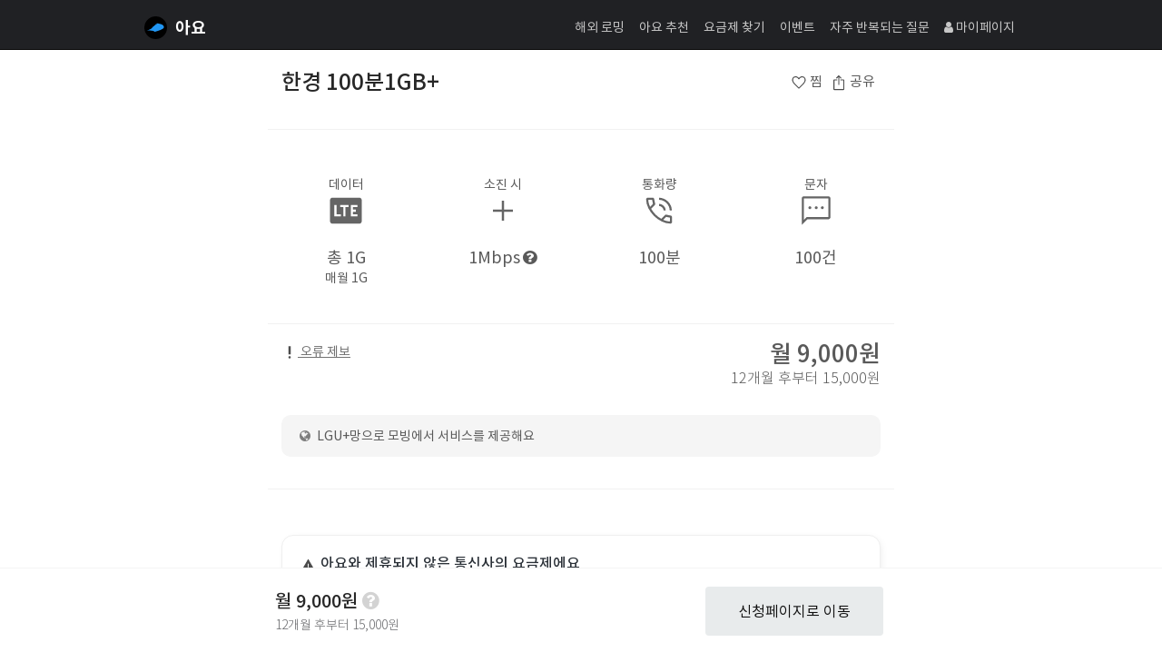

--- FILE ---
content_type: text/html; charset=UTF-8
request_url: https://weayo.com/mobile/plan/1000003707
body_size: 19938
content:
<!DOCTYPE html>
<html lang="ko">
	<head>

		<title>모빙, 한경 100분1GB+ | 아요</title>
		<!-- Description, Keywords and Author -->
		<meta name="robots" content="index,follow">
		<meta name="keywords" content="LGU+,LTE,월 1G + 1Mbps, 부가통화, NFC 유심, eSIM, 테더링, 데이터쉐어링, 해외로밍, 등 부가서비스">
		<meta name="author" content="아요">
		<meta name="Referrer" content="origin">
		<meta name="viewport" content="width=device-width, initial-scale=1.0, maximum-scale=1.0, user-scalable=0">

		<meta http-equiv="Content-Type" content="text/html;charset=utf-8" />
		<meta http-equiv="Content-Script-Type" content="text/javascript">
		<meta http-equiv="Content-Style-Type" content="text/css">
		<meta http-equiv="X-UA-Compatible" content="IE=edge">
		<meta name="apple-mobile-web-app-title" content="아요" />
		<link rel="icon" type="image/svg+xml" href="/cimg/svg/ayo_logo_circle.svg">

		<meta name="apple-mobile-web-app-capable" content="no">

		<link rel="manifest" href="/js/manifest.json">

		<meta name="description" content="모빙의 한경 100분1GB+ 요금제 세부 정보를 자세히 알 수 있어요"/>
		<meta property="fb:app_id" name="fb_app_id" content="384372129052030"/>
		<meta property="og:type" content="article" />
		<meta property="og:url" content="https://weayo.com/mobile/plan/1000003707" />
		<meta property="og:site_name" content="아요" />
		<meta property="og:locale" content="ko_KR" />
		<meta property="og:title" content="모빙, 한경 100분1GB+ | 아요">
		<meta property="og:image" content="https://weayo.com/cimg/share_plan_900.png">
		<meta property="og:description" content="모빙의 한경 100분1GB+ 요금제 세부 정보를 자세히 알 수 있어요"/>
		<meta itemprop="name" content="아요">

		<span itemscope="" itemtype="https://schema.org/Organization">
		<link itemprop="url" href="https://weayo.com">
		</span>
		<meta name="naver-site-verification" content="ec202668214c260598508b67e00487127ea92f47" />
		<meta name="viewport" content="width=device-width, initial-scale=1.0, maximum-scale=1.0, user-scalable=0">
		<meta name="color-scheme" content="light">
		<meta content="eyJ0eXAiOiJKV1QiLCJhbGciOiJTSEEyNTYifQ.[base64].i9fNYSUKgF37xbzZjDfUHglpGk4YwWu7dTaVJeHsefw" name="csrf-token" />

		<meta name="referrer" content="strict-origin-when-cross-origin">
		<link rel='canonical' href='https://weayo.com/mobile/plan/1000003707' />

		<link rel='dns-prefetch' href='//ajax.googleapis.com' />
		<link rel='dns-prefetch' href='//google-analytics.com' />
		<link rel='dns-prefetch' href='//www.google-analytics.com' />
		<link rel='dns-prefetch' href='//ssl.google-analytics.com' />
		<link rel='dns-prefetch' href='//developers.kakao.com' />
		<link rel='dns-prefetch' href='//js.tosspayments.com' />

		<style>
		@font-face {	font-family: 'Noto Sans KR';font-style: normal;font-weight: 300;src: url(https://weayo.com/fonts/notosanskr_cjk/NotoSansKR-Light.woff2) format('woff2'),url(https://weayo.com/fonts/notosanskr_cjk/NotoSansKR-Light.woff) format('woff'),url(https://weayo.com/fonts/notosanskr_cjk/NotoSansKR-Light.otf) format('opentype');font-display: swap;	}
		@font-face {	font-family: 'Noto Sans KR';font-style: normal;font-weight: 400;src: url(https://weayo.com/fonts/notosanskr_cjk/NotoSansKR-Regular.woff2) format('woff2'),url(https://weayo.com/fonts/notosanskr_cjk/NotoSansKR-Regular.woff) format('woff'),url(https://weayo.com/fonts/notosanskr_cjk/NotoSansKR-Regular.otf) format('opentype');font-display: swap;	}
		@font-face {	font-family: 'Noto Sans KR';font-style: normal;font-weight: 600;src: url(https://weayo.com/fonts/notosanskr_cjk/NotoSansKR-Medium.woff2) format('woff2'),url(https://weayo.com/fonts/notosanskr_cjk/NotoSansKR-Medium.woff) format('woff'),url(https://weayo.com/fonts/notosanskr_cjk/NotoSansKR-Medium.otf) format('opentype');font-display: swap;	}
		@font-face {	font-family: 'Noto Sans KR';font-style: normal;font-weight: bold;src: url(https://weayo.com/fonts/notosanskr_cjk/NotoSansKR-Bold.woff2) format('woff2'),url(https://weayo.com/fonts/notosanskr_cjk/NotoSansKR-Bold.woff) format('woff'),url(https://weayo.com/fonts/notosanskr_cjk/NotoSansKR-Bold.otf) format('opentype');font-display: swap;	}
		</style>
<!--
		<link rel="shortcut icon" type="image/x-icon" href="/favicon.ico" />

		<link rel="icon" type="image/png" size="48x48" href="/cimg/favicon/android-icon-48x48.png">
		<link rel="icon" type="image/png" size="72x72" href="/cimg/favicon/android-icon-72x72.png">
		<link rel="icon" type="image/png" size="96x96" href="/cimg/favicon/android-icon-96x96.png">
		<link rel="icon" type="image/png" sizes="120x120"  href="/cimg/favicon/android-icon-120x120.png">
		<link rel="icon" type="image/png" sizes="192x192"  href="/cimg/favicon/android-icon-192x192.png">
		<link rel="icon" type="image/png" sizes="32x32" href="/cimg/favicon/favicon-32x32.png">
		<link rel="icon" type="image/png" sizes="96x96" href="/cimg/favicon/favicon-96x96.png">
		<link rel="icon" type="image/png" sizes="16x16" href="/cimg/favicon/favicon-16x16.png">
		<meta name="msapplication-TileImage" content="/cimg/favicon/ms-icon-144x144.png">
-->
		<script type="application/ld+json">
		{
			"@context": "https://schema.org",
			"@type": "WebSite",
			"name": "아요",
			"url": "https://weayo.com",
			"logo": "https://weayo.com/cimg/svg/ayo_logo_circle.svg",
			"sameAs": [
			  "https://blog.naver.com/ayocompany",
			  "https://www.instagram.com/ayo.company",
			  "https://www.youtube.com/@ayoplan"
			]
		}
		</script>

		<!-- Google tag (gtag.js) 2023-04-27 구글 애드스 통해 다시 -->

		<script async src="https://www.googletagmanager.com/gtag/js?id=G-GC3ZBLZFX4">
		</script>
		<script>
		  window.dataLayer = window.dataLayer || [];
		  function gtag(){dataLayer.push(arguments);}
		  gtag('js', new Date());
		  gtag('config', 'G-GC3ZBLZFX4');
		</script>

		<link rel="stylesheet" href="https://weayo.com/css/font-awesome-4.7.0/css/font-awesome.min.css" rel="preload" as="style">
		<link rel="stylesheet" href="https://weayo.com/js/bootstrap-3.3.6-dist/css/bootstrap.min.css" rel="preload" as="style">
		<link rel="stylesheet" type="text/css" href="/css/custom.css?1769648710" rel="preload" as="style">
		<link rel="stylesheet" href="https://weayo.com/css/theme-default.css" type="text/css" rel="preload" as="style">
		<link rel="stylesheet" href="https://weayo.com/css/shortcodes.css" type="text/css" rel="preload" as="style">
		<link rel="stylesheet" href="https://weayo.com/js/loaders/stylesheets/screen.css" rel="preload" as="style">
		<link rel="stylesheet" href="https://weayo.com/fonts/et-line-font/et-line-font.css" rel="preload" as="style">

		<style>
		html, body {
			background-color:#fff !important;
		}
		a:focus {	text-decoration: none;	}
		.xcursor	{cursor:pointer;}
		.xdefault	{cursor:default;}
		xtooltip {	display: none;	}

		#mfooter {
			background-color: #fff;
			padding: 0px;
			z-index:999;
		}
		#pfooter span a, #pfooter span a:visited {
			color:#9e9e9e;
			text-decoration: none;
		}
		#pfooter span a:hover, #pfooter span a:active, #pfooter span a.selected {
			color:#dbdbdb;
			text-decoration: none;
		}
		.bottom_menu { position: fixed; bottom: 0px; left: 0px; width: 100%; height: 55px; padding-left:10px; padding-right:10px; z-index:1000; border-top: 1px solid #eee; background-color:#fff; transition: height 0.3s ease; }
		.bottom_menu > div { float: left; width: 20%; height: 100%; text-align: center;  line-height:13px; padding-top: 7px; z-index:1000; }
		</style>

		<script src="https://weayo.com/js/jquery/jquery-2.2.4.min.js"></script>
		<script src="https://weayo.com/js/popper.min.2.11.7.js"></script>
		<script src="https://weayo.com/js/tippy-bundle.umd.min.6.3.7.js"></script>
		<script src="https://weayo.com/js/bootstrap-3.3.6-dist/js/bootstrap.min.js"></script>
		<script src="/js/ayo/custom.js?1769648710"></script>
		<script src="/js/ayo/custom.mobile.js?1769648710"></script><!--
		<script src="https://developers.kakao.com/sdk/js/kakao.min.js"></script>-->
		<script src="https://t1.kakaocdn.net/kakao_js_sdk/2.7.0/kakao.min.js"></script>

		<script>
		$(function () {
			initializeTooltips();
		})

		$(document).ajaxError(function(event, jqxhr, settings, exception) {
			if (jqxhr.status === 403) {
				alert(jqxhr.responseText);
				location.href = '/';
			}
		});
		</script>

	</head>

	<body>



		<div id="popupNotificationAlert" class="palert_box">
			<div class="palert_div blue">
				<div class="palert_closebtn" onclick="$('#popupNotificationAlert').fadeOut();">&times;</div>
				<div id="popupNotificationAlertText"></div>
			</div>
		</div>
<header class="navbar navbar-inverse navbar-fixed-top " style="background:#202124;height:55px;">
	<div class="ayo_container">

		<a href="https://weayo.com">
		<div class="navbar-header" style="position:relative;top:15px;left:14px;padding:0px;margin:0px">
			<span style="position:relative;top:0px;left:0px;">
				<img src=/cimg/svg/ayo_logo_circle.svg width=25 height=25 alt="아요 로고" importance="high">
			</span>
			<span style="position:relative;top:3px;left:6px;">
				<span class="x18 textwhite font-weight-6"><strong> 아요 <span style='color:#2CC4F8'></span></strong></span>
<!--			<a href="https://weayo.com"><span class="x18 textwhite font-weight-4"> 아껴요 </span></a>-->
			</span> 
		</div>
		</a>
<!--		<div class="navbar-header" style="position:absolute;top:2px"><a class="navbar-brand" href="https://weayo.com"><b><img src=/cimg/logo_t04.png width=33 height=17 title="아요 로고"> <span class="x17 textwhite font-weight-4" style="position:relative;top:1px;left:2px"> 아요 아껴요</span> </b></a></div>-->
<!--		<div class="navbar-header" style="position:absolute;top:-6px"><a class="navbar-brand" href="https://weayo.com"><b><img src=/cimg/logo_t04.png height=18> <span class="x22 textwhite font-weight-6"> ayo</span></b></a></div>-->
		<nav class="topmenu_wrap hidden-sm hidden-xs">
			<ul class="topmenu">
				<li><a href="https://weayo.com/roaming/plan">해외 로밍</a></li>
				<li><a  href="https://weayo.com/plan/recommand">아요 추천</a></li>
				<li><a  href="https://weayo.com/plan/list/1">요금제 찾기</a></li>
				<li><a  href="https://weayo.com/page/event">이벤트</a></li>
				<li><a  href="https://weayo.com/page/faq">자주 반복되는 질문</a></li><!--
				<li ><a href="/page/guide">가이드</a></li>-->

					<li><a  href="https://weayo.com/mypage/mypage"><i class='fa fa-user'></i> 마이페이지</a> &nbsp;&nbsp;</li>
<!--				<li><a  href="/members/login">로그인</a></li>-->
				</ul>
		</nav>
	</div>
</header>

<main style="background:#fff" class='xgnb_main_top'>
<script>
add_recent_index_only("1000003707");
$(function() {
	gtag("event", "plan_view", { "view": "한경 100분1GB+" });
});
</script>
<link rel="stylesheet" href="/js/swiper/swiper-bundle.css"/>
<style>
@media(min-width:768px) {
	.pscrollmenu .xswipe {
		display:none;
	}
}
.xbottom_menu { position: fixed; bottom: 0px; left: 0px; width: 100%; height: 95px; padding-left:15px; padding-right:0px; padding-top:15px;z-index:100; background-color: #fff; border-top: 1px solid #f4f4f4 }
.xbottom_menu > div { width: 100%; height: 100%; padding:0px; }
.modal-backdrop {
    z-index: 1040;
}
@media (min-width: 1200px) {
	.pscrollmenu .btn-group {
		display: block;
	}
	.btn-group .btn {
		display: inline-block;
		float: none;
	}
}
.fa-star.checked {
  color: #595959;
}
.fa-star {
  color:#d3d3d3;
  cursor: pointer;
}
.fa-star.xst {
  font-size: 24px;
  cursor: pointer;
}
.xswiper0 {
	width:100%;
	height: 300px;
	overflow:hidden;
	z-index:9;
}
.xswiper1 {
	width:100%;
	height: 300px;
	overflow:hidden;
	z-index:9;
}
@media (max-width: 767px) {
	.swiper-slide {	
	  width: 100%;
	}
}
@media(min-width:768px) {
	.swiper-slide {	
	  width: 400px;
	}
}
.xspagination0 {
	position: relative;
	text-align: center;
	position:relative;
	margin-top:-20px;
	opacity:0.1;
	z-index:999;
}
.xspagination1 {
	position: relative;
	text-align: center;
	position:relative;
	margin-top:-20px;
	opacity:0.1;
	z-index:999;
}
.xswiper2 {
	width:100%;
	height: 270px;
	overflow:hidden;	
}
.xspagination2 {
	position: relative;
	text-align: center;
	height: 30px;
	opacity:0.1;
	margin-top:5px;
}
.swiper-slide2 {	
	padding-right:20px;
	background:#f5f5f5;
	width: 320px;
}
.xswiper3 {
	width:100%;
	height: 300px;
	overflow:hidden;
}
.xspagination3 {
	position: relative;
	text-align: center;
	position:relative;
	opacity:0.1;
	margin-top:-20px;
	z-index:999;
}
</style>

<div style="height:20px"></div>

<div class="container">
	<div class="row">
		<div class="xwidth690">
			<div class="col-md-9">
				<div>
<!--					<span class="label label-black font-weight-5"><i class="fa fa-globe" aria-hidden="true" title="LGU+망"></i> LGU+망</span><br/>-->
					<h1 class="">한경 100분1GB+</h1>
					<div style="height:5px"></div>
				</div>
			</div>
			<div class="col-md-3">
				<div style="height:5px"></div>
				<div class="xright">
					<span id="xmakeWish" class="xcursor" xindex="1000003707"><img src="/cimg/symbol/favorite_FILL0_wght400_GRAD0_opsz48.svg" width=18 height=18 class="opacity7" alt="요금제 찜하기"> <span class="x15">찜</span> </span> &nbsp;
					<span id="btn_share" class="x15 xcursor"><img src="/cimg/symbol/ios_share_FILL0_wght400_GRAD0_opsz48.svg" width=18 height=18 class="opacity7" alt="요금제 공유하기"> <span class="x15">공유</span></span> &nbsp;


				</div>
			</div>
			<div class="clearfix"></div>
			<div style="height:20px"></div>
			<div class="divider-line solid light"></div>
		</div>
	</div>
</div>
<div class="clearfix"></div>

<div class="container">
	<div class="row">		  
		<div class="xwidth690">
			<div style="height:50px"></div>
			<div class="col-md-3 col-sm-3 col-xs-3 text-center">
				<span class="x14 font-weight-5 ">데이터</span><br/>
				<img src="/cimg/symbol/lte_mobiledata_badge_FILL1_wght400_GRAD0_opsz48.svg" width=38 height=38 class="opacity6" alt="LTE"><br/>
				<div style="height:20px"></div>
				<span class="x18 font-weight-5 ">총 1G</span><br/>
				<span class="x14g ">매월 1G</span>
			</div>

			<div class="col-md-3 col-sm-3 col-xs-3 text-center"  >
				<span class="x14 font-weight-5 ">소진 시</span><br/>
				<img src="/cimg/symbol/add_FILL0_wght400_GRAD0_opsz48.svg" width=38 height=38 class="opacity6" alt="소진시 속도"><br/>
				<div style="height:20px"></div>
				<span class="x18 font-weight-5 ">1Mbps</span> <span data-toggle="tooltip" data-placement="top" data-html="true" title="기본 제공량 초과 시 카톡,내비,웹서핑,음악 스트리밍이 가능한 속도로 무제한 데이터 이용 가능해요"> <span class="x18"><i class="fa fa-question-circle " aria-hidden="true"></i></span></span>
			</div>

			<div class="col-md-3 col-sm-3 col-xs-3 text-center">
				<span class="x14 font-weight-5 ">통화량</span><br/>
				<img src="/cimg/symbol/phone_in_talk_FILL0_wght400_GRAD0_opsz48.svg" width=38 height=38 class="opacity6" alt="통화량"><br/>
				<div style="height:20px"></div>
				<span class="x18 font-weight-5 ">100분</span>
			</div>

			<div class="col-md-3 col-sm-3 col-xs-3 text-center">
				<span class="x14 font-weight-5 ">문자</span><br/>
				<img src="/cimg/symbol/sms_FILL0_wght400_GRAD0_opsz48.svg" width=38 height=38 class="opacity6" alt="문자량"><br/>
				<div style="height:20px"></div>
				<span class="x18 font-weight-5 ">100건</span>
			</div>			<div class="clearfix"></div>
			<div style="height:40px"></div>
			<div class="divider-line solid light"></div>

			<div class="col-md-12">
				<div class="col-md-6 col-sm-6 col-xs-6">
					<div class="row">
						<div style="height:20px"></div>
						<div class="bplanerror xcursor"><u><img src="/cimg/symbol/priority_high_FILL0_wght400_GRAD0_opsz48.svg" width=18 height=18 class="opacity7" title="오류 제보"> 오류 제보</u> </div>
					</div>
				</div>
				
				<div class="col-md-6 col-sm-6 col-xs-6">
					<div class="row hidden-sm hidden-xs">
						<div class="xright">
							<div style="height:15px"></div>
							<span class="x26 font-weight-6">월 9,000원</span><br/>
							<span class="x16 font-weight-1">12개월 후부터 15,000원</span>
						</div>
					</div>
				</div>			
			</div>
			<div class="clearfix"></div>
			<div style="height:15px"></div>
	

			<div class="col-md-12 xmargin-top-10">
				<div class="xalert-box grey"><strong><i class="fa fa-globe" aria-hidden="true"></i></strong><span>LGU+망으로 모빙에서 서비스를 제공해요</span></div>
			</div>



			<div class="clearfix"></div>
			<div class="divider-line solid light xmargin-top-30 xmargin-bottom-50"></div>
		</div>
	</div>
</div>

<div class="container">
	<div class="row">		  
		<div class="xwidth690">
			<div class="col-md-12">
				<div class="ce-feature-box-xindex">
					<div class="row">
						<div class="col-md-12">
						
							<div class="xleft"><img src="/cimg/symbol/warning_FILL1_wght400_GRAD0_opsz48.svg" width=17 height=17 class="opacity7" alt="경고">
							
							<span class=" x16 font-weight-6 textcolor2" style="position:relative;left:2px">아요와 제휴되지 않은 통신사의 요금제에요</span><br>
							<span class=" x14 font-weight-4 textblue1" style="position:relative;left:22px">문제 발생 시 고객 지원 등의 도움을 드릴 수 없어요 </span>
							<div style="height:10px"></div>
							
							</div>
						</div>
						

					</div>
				</div>
			</div>
			<div class="clearfix"></div>
			<div class="divider-line solid light xmargin-top-50 xmargin-bottom-50"></div>

		</div>
	</div>
</div>

					
<div class="container">
	<div class="row">
		<div class="xwidth690">
			<div class="col-md-12">
					<div class="clearfix"></div>
					<div class='modalESIMDevice banner_esim_xrow '>
						<a href=/event/bridge/1397?referer=plna_view>
						<div class='banner_box_index banner01'>
							<div class='left'>
								<img src=/cimg/icons/banner_usage_50.png width=50 height=50 alt='해외이심'>
							</div>
							<div class='right'>
								<div class='title textcolor3'>데이터가 모두 소진되었다면?</div>
								<div class='x16 textcolor5 font-weight-3'>5G 데이터를 500MB부터 즉시 이용 가능</div>
							</div>
						</div>
						</a>
					</div>
			</div>		
	
			<div class="clearfix"></div>
			<div class="divider-line solid light xmargin-top-50 xmargin-bottom-50"></div>	
		</div>
	</div>
</div>


<div class="container">
	<div class="row">
		<div class="xwidth690">
			<div class="col-md-12">

			
			
				<div class="ce-feature-box-xindex">
					<div class="row">
						<div class="col-md-9 col-sm-9">						
							<span class=" x18 font-weight-6 textcolor2">원칩 유심으로 지금 셀프개통할 수 있어요</span><br><span class=" x14 font-weight-4 textblue1">이마트24/지하철역 등 </span>
							<div style="height:10px"></div>
							<div class="x12 font-weight-4 textcolor5-2">
							개통 가능 시간은 통신사 별도 확인<br>(상담사 개통은 365일 접수 진행)							</div>
						</div>
						
						<div class="col-md-3 col-sm-3" style="margin-left:-5px;"><div style="height:10px" class="hidden-md hidden-lg"></div><a href=/usim/preview/lgu class="btn btn-cello-dark btn-tiny round uppercase">유심 구매 정보 확인</a></div>

					</div>
				</div>
				<div class="clearfix"></div>
				

<!--
				<div class="section-white">	
					<div class="ce-feature-box-mypage ">

						<a href="/mypage/usimmap">
						<div class="xtextbanner">
							<div class="icon""><img src="/cimg/symbol/sim_card_FILL0_wght400_GRAD0_opsz48.svg" width=40 height=40 class="opacity6" alt="가성비"></div>
							<div class="text">
								<span class="x18 font-weight-5">LGU+ 모두의 유심, 원칩 판매처</span>
								<p>이마트24 편의점, 지하철역 위치 확인하기</p>
							</div>
							<div class="clearfix"></div>
						</div>
						</a>
					</div>
				</div>
-->							</div>			
			<div class="clearfix"></div>
			<div class="divider-line solid light xmargin-top-50 xmargin-bottom-50"></div>	
		</div>
	</div>
</div>

		
<div class="container">
	<div class="row">		  
		<div class="xwidth690">
			<div class="col-md-12"> <h4>월별 예상 요금</h4><br/></div>
			<div class="col-md-12">
					<div class="table-responsive">
					<table class="table">
					<tr>
						<th>월</th>
<th class='font-weight-3 ' style='padding-right:2px;padding-left:2px;text-align:center'>26.01.</th><th class='font-weight-3 ' style='padding-right:2px;padding-left:2px;text-align:center'>26.02.</th><th class='font-weight-3 ' style='padding-right:2px;padding-left:2px;text-align:center'>26.03.</th><th class='font-weight-3 ' style='padding-right:2px;padding-left:2px;text-align:center'>26.04.</th><th class='font-weight-3 ' style='padding-right:2px;padding-left:2px;text-align:center'>26.05.</th><th class='font-weight-3 ' style='padding-right:2px;padding-left:2px;text-align:center'>26.06.</th><th class='font-weight-3 ' style='padding-right:2px;padding-left:2px;text-align:center'>26.07.</th><th class='font-weight-3 ' style='padding-right:2px;padding-left:2px;text-align:center'>26.08.</th><th class='font-weight-3 ' style='padding-right:2px;padding-left:2px;text-align:center'>26.09.</th><th class='font-weight-3 ' style='padding-right:2px;padding-left:2px;text-align:center'>26.10.</th><th class='font-weight-3 ' style='padding-right:2px;padding-left:2px;text-align:center'>26.11.</th><th class='font-weight-3 ' style='padding-right:2px;padding-left:2px;text-align:center'>26.12.</th>					</tr>
					<tr>
						<td>요금</td>
<td class='font-weight-3 active' style='padding-right:2px;padding-left:2px;text-align:center'>871</td><td class='font-weight-3 active' style='padding-right:2px;padding-left:2px;text-align:center'>9,000</td><td class='font-weight-3 active' style='padding-right:2px;padding-left:2px;text-align:center'>9,000</td><td class='font-weight-3 active' style='padding-right:2px;padding-left:2px;text-align:center'>9,000</td><td class='font-weight-3 active' style='padding-right:2px;padding-left:2px;text-align:center'>9,000</td><td class='font-weight-3 active' style='padding-right:2px;padding-left:2px;text-align:center'>9,000</td><td class='font-weight-3 active' style='padding-right:2px;padding-left:2px;text-align:center'>9,000</td><td class='font-weight-3 active' style='padding-right:2px;padding-left:2px;text-align:center'>9,000</td><td class='font-weight-3 active' style='padding-right:2px;padding-left:2px;text-align:center'>9,000</td><td class='font-weight-3 active' style='padding-right:2px;padding-left:2px;text-align:center'>9,000</td><td class='font-weight-3 active' style='padding-right:2px;padding-left:2px;text-align:center'>9,000</td><td class='font-weight-3 active' style='padding-right:2px;padding-left:2px;text-align:center'>9,000</td>					</table>
					</div>
					
					<span class="x12 textcolor5">2027년 01월 29일까지 할인이 적용돼요.(통신사의 실제 청구 내역은 다를 수 있으니 참고만 해주세요)</span>
			</div>
			<div class="clearfix"></div>
			<div class="divider-line solid light xmargin-top-50 xmargin-bottom-50"></div>
		</div>
	</div>
</div>
<div class="clearfix"></div>

<div class="container">
	<div class="row">		  
		<div class="xwidth690">
			<div id="chart_wrap"></div>
<script src="https://www.gstatic.com/charts/loader.js"></script>
<script>
function print_plan_chart_html() {
	let xhtml = `	
		<div>
			<div class="col-md-3 col-sm-3"> <h4>가격 정보</h4><br/></div>
			<div class="col-md-9 col-sm-9 col-xs-12">
					<div class="col-md-12 col-sm-12 col-xs-12">						
					<div style="position:absolute;right:15px"></div>
						<div id="chart_div" style="max-width: 350px; height: 160px;"></div>
					</div>
			</div>
			<div class="clearfix"></div>
			<div class="divider-line solid light xmargin-top-50 xmargin-bottom-50"></div>
		</div>`;
	return xhtml;
}
function print_plan_chart(planid) {
	$.ajax({
		url: '/xajax/xset_plan_chart/',
		data: { "planid" : planid },
		method: 'POST',
		dataType: 'json',
		success: function(xjson) {		
			if(xjson.length>1) {			
				var transformedData = [['날짜', '가격']];
				$.each(xjson, function(index, value) {
					var cdate = value.CDATE.replace('월 ', '/').replace('일', '');
					var price = parseInt(value.C_APRICE);				
					transformedData.push([cdate, price]);					
				});
//				console.log(transformedData);
				let whtml = print_plan_chart_html();
				$("#chart_wrap").html(whtml);
				drawChart(transformedData);
			}
		},
		error: function (xhr, status, error) {
			console.error("Error:", error);
		},
		complete: function() {
		}
	});
}
$(function () {	
	google.charts.load('current', {packages: ['corechart']});
	google.charts.setOnLoadCallback(function() {
		print_plan_chart("1000003707");
	});
});
function drawChart(transformedData) {
    transformedData[0].push({type: 'string', role: 'tooltip'});
    var maxPrice = Math.max.apply(null, transformedData.slice(1).map(function(row) { return row[1]; }));
    var lastPriceIndex = transformedData.length - 1;
    var lastPrice = transformedData[lastPriceIndex][1];    
    if(maxPrice > 30000) {
        maxPrice = maxPrice * 1.2;
    } else if(maxPrice > 20000) {
        maxPrice = 36000;
    } else if(maxPrice > 10000) {
        maxPrice = 24000;
    } else if(maxPrice > 5000) {
        maxPrice = 12000;
    } else {
        maxPrice = 6000;
    }
    for (var i = 1; i < transformedData.length; i++) {
        var tooltip = number_format(transformedData[i][1]) + '원';
        if (i === lastPriceIndex) {
            tooltip = '현재가: ' + number_format(lastPrice) + '원';
        }
        transformedData[i].push(tooltip);
    }
    var data = google.visualization.arrayToDataTable(transformedData);
    var options = {
        hAxis: {
            title: '',          
            titleTextStyle: {color: '#333'},
            gridlines: {color: 'transparent'}
        },
        vAxis: {
			minValue: 0,
//			minValue: minPrice - buffer,
			maxValue: maxPrice,
            gridlines: {color: 'transparent'},
            textPosition: 'none'
        },
		chartArea: {
			left: 0,
			top: 0,
			width: '100%',
			height: '80%'
		},
        series: {
            0: {targetAxisIndex: 0}
        },
        legend: 'none',
        tooltip: { trigger: 'selection' },
    };
    var chart = new google.visualization.LineChart(document.getElementById('chart_div'));    
    google.visualization.events.addListener(chart, 'ready', function() {
        chart.setSelection([{row: lastPriceIndex - 1, column: 1}]);
    });
    chart.draw(data, options);
}
</script>
		</div>
	</div>
</div>

	
<div class="container">
	<div class="row">		  
		<div class="xwidth690">
			<div class="col-md-3 col-sm-3 col-xs-12"> <h4>요금제 정보</h4><br/></div>
			<div class="col-md-9 col-sm-9 col-xs-12">
			<div class="col-md-6 col-sm-6 col-xs-6"><img src="/cimg/symbol/add_call_FILL0_wght400_GRAD0_opsz48.svg" width=19 height=19 class="opacity7" alt="부가 통화"> <span class='x16 textcolor3''>부가 통화</span> <div class='btn-group' style='top:-3px'><span data-toggle='tooltip' data-html='true' data-placement='top' title='<div style=width:220px>1588 또는 영상통화 등 사용 시 제공량에서 차감될 수 있어요</div>' class='textcolor3' ><span class='x18 textcolor3'><i class='fa fa-question-circle' aria-hidden='true'></i></span></span></div><div style='position:relative;margin-left:25px;height:55px' class="x14 textcolor3"> 통신사 확인</div></div>
			<div class="col-md-6 col-sm-6 col-xs-6"><img src="/cimg/symbol/gavel_FILL0_wght400_GRAD0_opsz48.svg" width=19 height=19 class="opacity7" alt="약정 기간"> <span class='x16 textcolor3''>약정 기간</span> <div class='btn-group' style='top:-3px'><span data-toggle='tooltip' data-html='true' data-placement='top' title='<div style=width:220px>약정이 있는 요금제일 경우 기간내 해지시 위약금이 청구될 수 있어요</div>' class='textcolor3' ><span class='x18 textcolor3'><i class='fa fa-question-circle' aria-hidden='true'></i></span></span></div><div style='position:relative;margin-left:25px;height:55px' class="x14 textcolor3"> 없음</div></div>
			<div class="col-md-6 col-sm-6 col-xs-6">
			<img src="/cimg/symbol/sim_card_FILL0_wght400_GRAD0_opsz48.svg" width=19 height=19 class="opacity7" alt="일반 유심"> <span class='x16 textcolor3''>일반 유심</span> <div class='btn-group' style='top:-3px'><span data-toggle='tooltip' data-html='true' data-placement='top' title='<div style=width:220px>삼성페이는 가능하지만 교통카드는 불가능해요</div>' class='textcolor3' ><span class='x18 textcolor3'><i class='fa fa-question-circle' aria-hidden='true'></i></span></span></div><div style='position:relative;margin-left:25px;height:55px' class="x14 textcolor3"> 2,200원</div></div>
			<div class="col-md-6 col-sm-6 col-xs-6">
			<img src="/cimg/symbol/nfc_FILL0_wght400_GRAD0_opsz48.svg" width=19 height=19 class="opacity7" alt="NFC 유심"> <span class='x16 textcolor3''>NFC 유심</span> <div class='btn-group' style='top:-3px'><span data-toggle='tooltip' data-html='true' data-placement='top' title='<div style=width:220px>휴대폰을 교통카드 용도로 사용할 수 있지만 일반유심에 비해서 비싸요</div>' class='textcolor3' ><span class='x18 textcolor3'><i class='fa fa-question-circle' aria-hidden='true'></i></span></span></div><div style='position:relative;margin-left:25px;height:55px' class="x14 textcolor3"> 6,600원</div></div>
			<div class="col-md-6 col-sm-6 col-xs-6">
			<img src="/cimg/symbol/sim_card_download_FILL0_wght400_GRAD0_opsz48.svg" width=19 height=19 class="opacity3" alt="eSIM"> <span class='x16 textcolor6''>eSIM</span> <div class='btn-group' style='top:-3px'><span data-toggle='tooltip' data-html='true' data-placement='top' title='<div style=width:220px>물리적인 유심이 없어도 휴대폰 개통이 가능해요(단, NFC 기능은 사용 불가)</div>' class='textcolor6' ><span class='x18 textcolor6'><i class='fa fa-question-circle' aria-hidden='true'></i></span></span></div><div style='position:relative;margin-left:25px;height:55px' class="x14 textcolor6"> 미지원</div></div>
			<div class="col-md-6 col-sm-6 col-xs-6">
			<img src="/cimg/symbol/edit_document_FILL0_wght400_GRAD0_opsz48.svg" width=19 height=19 class="opacity7" alt="셀프 개통"> <span class='x16 textcolor3''>셀프 개통</span> <div class='btn-group' style='top:-3px'><span data-toggle='tooltip' data-html='true' data-placement='top' title='<div style=width:220px>상담원과 통화하지 않고 스스로 개통할 수 있어요</div>' class='textcolor3' ><span class='x18 textcolor3'><i class='fa fa-question-circle' aria-hidden='true'></i></span></span></div><div style='position:relative;margin-left:25px;height:55px' class="x14 textcolor3"> 가능</div></div>
			<div class="col-md-6 col-sm-6 col-xs-6">
			<img src="/cimg/symbol/wifi_tethering_FILL0_wght400_GRAD0_opsz48.svg" width=19 height=19 class="opacity7" alt="테더링"> <span class='x16 textcolor3''>테더링</span> <div class='btn-group' style='top:-3px'><span data-toggle='tooltip' data-html='true' data-placement='top' title='<div style=width:220px>테더링(핫스팟) 지원 시 휴대폰을 와이파이 공유기처럼 사용할 수 있어요</div>' class='textcolor3' ><span class='x18 textcolor3'><i class='fa fa-question-circle' aria-hidden='true'></i></span></span></div><div style='position:relative;margin-left:25px;height:55px' class="x14 textcolor3"> 1GB 제공</div></div>
			<div class="col-md-6 col-sm-6 col-xs-6">
			<img src="/cimg/symbol/share_FILL0_wght400_GRAD0_opsz48.svg" width=19 height=19 class="opacity3" alt="데이터 쉐어링"> <span class='x16 textcolor6''>데이터 쉐어링</span> <div class='btn-group' style='top:-3px'><span data-toggle='tooltip' data-html='true' data-placement='top' title='<div style=width:220px>태블릿 등 다른 기기와 데이터를 함께 사용할 수 있어요</div>' class='textcolor6' ><span class='x18 textcolor6'><i class='fa fa-question-circle' aria-hidden='true'></i></span></span></div><div style='position:relative;margin-left:25px;height:55px' class="x14 textcolor6"> </div></div>
			<div class="col-md-6 col-sm-6 col-xs-6">
			<img src="/cimg/symbol/flight_FILL0_wght400_GRAD0_opsz48.svg" width=19 height=19 class="opacity7" alt="해외 로밍"> <span class='x16 textcolor3''>해외 로밍</span> <div class='btn-group' style='top:-3px'><span data-toggle='tooltip' data-html='true' data-placement='top' title='<div style=width:220px>해외에서 내 번호로 통화 및 데이터 서비스를 받을 수 있지만 국내 제공량과 별도로 요금이 청구되니 주의하세요</div>' class='textcolor3' ><span class='x18 textcolor3'><i class='fa fa-question-circle' aria-hidden='true'></i></span></span></div><div style='position:relative;margin-left:25px;height:55px' class="x14 textcolor3"> 가능</div></div>
			<div class="col-md-6 col-sm-6 col-xs-6">
			<img src="/cimg/symbol/payments_FILL0_wght400_GRAD0_opsz48.svg" width=19 height=19 class="opacity3" alt="소액 결제"> <span class='x16 textcolor6''>소액 결제</span> <div class='btn-group' style='top:-3px'><span data-toggle='tooltip' data-html='true' data-placement='top' title='<div style=width:220px>온라인 구매시 휴대폰으로 결제가 가능해요</div>' class='textcolor6' ><span class='x18 textcolor6'><i class='fa fa-question-circle' aria-hidden='true'></i></span></span></div><div style='position:relative;margin-left:25px;height:55px' class="x14 textcolor6"> 미지원</div></div>
			<div class="col-md-6 col-sm-6 col-xs-6">
			<img src="/cimg/symbol/diversity_4_FILL0_wght400_GRAD0_opsz48.svg" width=19 height=19 class="opacity3" alt="가족 결합"> <span class='x16 textcolor6''>가족 결합</span> <div class='btn-group' style='top:-3px'><span data-toggle='tooltip' data-html='true' data-placement='top' title='<div style=width:220px>가족과 결합해 요금을 할인받을 수 있어요</div>' class='textcolor6' ><span class='x18 textcolor6'><i class='fa fa-question-circle' aria-hidden='true'></i></span></span></div><div style='position:relative;margin-left:25px;height:55px' class="x14 textcolor6"> 미지원</div></div>
			<div class="col-md-6 col-sm-6 col-xs-6">
			<img src="/cimg/symbol/lan_FILL0_wght400_GRAD0_opsz48.svg" width=19 height=19 class="opacity3" alt="인터넷 결합"> <span class='x16 textcolor6''>인터넷 결합</span> <div class='btn-group' style='top:-3px'><span data-toggle='tooltip' data-html='true' data-placement='top' title='<div style=width:220px>인터넷 회선과 결합해 할인받을 수 있어요</div>' class='textcolor6' ><span class='x18 textcolor6'><i class='fa fa-question-circle' aria-hidden='true'></i></span></span></div><div style='position:relative;margin-left:25px;height:55px' class="x14 textcolor6"> 미지원</div></div>
			</div>
			<div class="clearfix"></div>
			<div class="divider-line solid light xmargin-top-50 xmargin-bottom-50"></div>	
		</div>
	</div>
</div>


<div class="container">
	<div class="row">		  
		<div class="xwidth690">
			<div class="col-md-3"> <h4>기타 정보 <span data-toggle='tooltip' data-html='true' data-placement='top' title='<div style=width:260px>요금제 가입시 사용 가능한 인증 수단, 미성년자, 외국인 등의 가입 가능 여부, 가입 가능한 전용 요금제입니다.</div>' class="x19 textcolor5"><i class='fa fa-question-circle' aria-hidden='true'></i></span></h4><br/></div>
			<div class="col-md-9 col-sm-12 col-xs-12">
                <ul class="sp-tags">					<li><span class="x14">네이버 인증 가능</span></li>
					<li><span class="x14">신용카드 인증 가능</span></li>
					<li><span class="x14">범용 인증 가능</span></li>
					<li><span class="x14">미성년자 가입 가능</span></li>
                </ul>
			</div>
			<div class="clearfix"></div>
			<div class="divider-line solid light xmargin-top-50 xmargin-bottom-50"></div>			
		</div>
	</div>
</div>

<div class="container">
	<div class="row">		  
		<div class="xwidth690">
				<div class="col-md-12"> <h4>초과시 요율 <span data-toggle='tooltip' data-html='true' data-placement='top' title='<div style=width:260px>데이터 및 음성통화 기본 제공량은 국내 통화에 한하며, 해외 사용은 별도의 로밍 요금이 적용됩니다</div>' class="x19 textcolor5"><i class='fa fa-question-circle' aria-hidden='true'></i></span></h4><br/></div>
				<div class="col-md-12 col-sm-12 col-xs-12">

					<div class="table-responsive">
					<table class="table">
					<tr>
					  <th class="font-weight-3 centerDiv">데이터</th>
					  <th class="font-weight-3 centerDiv">음성통화</th>
					  <th class="font-weight-3 centerDiv">영상통화</th>
					  <th class="font-weight-3 centerDiv">SMS</th>
					  <th class="font-weight-3 centerDiv">MMS(텍스트)</th>
					  <th class="font-weight-3 centerDiv">MMS(이미지)</th>
					  <th class="font-weight-3 centerDiv">MMS(동영상)</th>
					</tr>
					<tr>
					  <td class="font-weight-3 centerDiv">22.53원/MB</td>
					  <td class="font-weight-3 centerDiv">1.98원/초</td>
					  <td class="font-weight-3 centerDiv">3.30원/초</td>
					  <td class="font-weight-3 centerDiv">22.00원/건</td>
					  <td class="font-weight-3 centerDiv">44원/건</td>
					  <td class="font-weight-3 centerDiv">220원/건</td>
					  <td class="font-weight-3 centerDiv">440원/건</td>

					</table>
					</div>

					<span class="x12 textcolor5">통화 및 문자 무제한 요금제라도 과도한 사용 시 통신사의 정책에 따라 사용에 제한이 있을 수 있어요</span>				</div>
			<div class="clearfix"></div>
			<div class="divider-line solid light xmargin-top-50 xmargin-bottom-50"></div>
		</div>
	</div>
</div>

<div class="container">
	<div class="row">		  
		<div class="xwidth690">
			<div class="col-md-12"> <h4>추천 요금제</h4><br/></div>
			<div>
				<div class="xswiper1">
					<div class="swiper-wrapper">
<div class='swiper-slide'>
				<!-- 4 Line -->
				<div class='col-md-12 col-sm-12 col-xs-12 xplanbox' style='width:100%'>
					<div class='ce-feature-box-34'>


					<!-- 5 Line -->
						<div class='text-box '>
													

							<div class='ce-post-img'>

								<div class='info-price'>
								<span class='xmakeWishList xcursor' xindex='1000025755'><img src='/cimg/symbol/favorite_FILL0_wght400_GRAD0_opsz48.svg' width=23 height=23 alt='찜하기' class='opacity3'></span>
								</div>
															</div>


							<div class='col-md-12 col-sm-12 col-xs-12'>
								<a href='https://weayo.com/mobile/plan/1000025755?referer=planview_swipe2'>
								<div><img src=/cimg/mvno/m1000000219.svg?1769648710 width=62 height=13 alt='KG모바일'></div>
								<div style="height:20px"></div>
								<div><span class='x13 font-weight-4 line-height-r12 textcolor5-2'>[평생할인] 데이터 마음대로 (10GB+/300분)</span></div>

								</a>


								<div class="xsojin">
									<a href='https://weayo.com/mobile/plan/1000025755?referer=planview_swipe2' class='textcolor3'>
									<div class='x20 font-weight-6 line-height-r16'>월 10G + 1Mbps</div>
									</a>
									<div class='xsojin2 x20 font-weight-6 line-height-r16'>
										<xtooltip class='x18 textcolor6'>기본 제공량 초과 시 카톡,내비,웹서핑,음악 스트리밍이 가능한 속도로 무제한 데이터 이용 가능해요</xtooltip>
									</div>

									<a href='https://weayo.com/mobile/plan/1000025755?referer=planview_swipe2' class='xempty-link'></a>
								</div>


								<a href='https://weayo.com/mobile/plan/1000025755?referer=planview_swipe2'>
								<div class='clearfix'></div>

								<div class='bot-box xmargin-top-5'>
									<img src="/cimg/symbol/public_FILL0_wght400_GRAD0_opsz48.svg" width=13 height=13 alt="LGU+망" class="opacity5"> <span class='x12 textcolor5-1'>LGU+망</span> &nbsp;
									<img src="/cimg/symbol/signal_cellular_alt_FILL0_wght400_GRAD0_opsz48.svg" width=13 height=13 alt="LTE" class="opacity5"> <span class='x12 textcolor5-1'>LTE</span> &nbsp;
									<img src="/cimg/symbol/phone_in_talk_FILL0_wght400_GRAD0_opsz48.svg" width=13 height=13 alt="300분" class="opacity5"> <span class='x12 textcolor5-1'>300분</span> &nbsp;
									<img src="/cimg/symbol/sms_FILL0_wght400_GRAD0_opsz48.svg" width=13 height=13 alt="100건" class="opacity5"> <span class='x12 textcolor5-1'>100건</span> &nbsp;
									<img src="/cimg/symbol/visibility_FILL0_wght400_GRAD0_opsz48.svg" width=13 height=13 alt="19,857" class="opacity5"> <span class='x12 textcolor5-1'>19,857</span>
								</div>

								<div class='clearfix'></div>
								<div style="height:10px"></div>
								</a>
					
								<div class="xsojin">
									<a href='https://weayo.com/mobile/plan/1000025755?referer=planview_swipe2' class='textcolor1'>
									<div>
										<span class='x20 font-weight-6 textcolor1'>월 5,610원 </span>
									</div>
									</a>

									<div class='xsojin2 x20 font-weight-6 line-height-r16'>
										<xtooltip class="x18 textcolor6"> 12개월 : 67,320원<br/> 24개월 : 134,640원</xtooltip>
									</div>
									<a href='https://weayo.com/mobile/plan/1000025755?referer=planview_swipe2' class='xempty-link'></a>
								</div>
								<a class='textcolor3' href='/mobile/plan/1000025755?referer=planview_swipe2'>
								<div>
									<span class='x13 textcolor3 font-weight-2'> &nbsp;</span>
								</div>
								</a>


													<div class='clearfix'></div>
								<div style="height:20px"></div>
							</div>


						</div>

					<!-- 5 Line -->
					</div>

					<div class='clearfix'></div>
					<div style="height:30px"></div>
				</div>
				<!-- 4 Line -->

</div><div class='swiper-slide'>
				<!-- 4 Line -->
				<div class='col-md-12 col-sm-12 col-xs-12 xplanbox' style='width:100%'>
					<div class='ce-feature-box-34'>


					<!-- 5 Line -->
						<div class='text-box '>
													

							<div class='ce-post-img'>

								<div class='info-price'>
								<span class='xmakeWishList xcursor' xindex='1000022612'><img src='/cimg/symbol/favorite_FILL0_wght400_GRAD0_opsz48.svg' width=23 height=23 alt='찜하기' class='opacity3'></span>
								</div>
															</div>


							<div class='col-md-12 col-sm-12 col-xs-12'>
								<a href='https://weayo.com/mobile/plan/1000022612?referer=planview_swipe2'>
								<div><img src=/cimg/mvno/m1000000219.svg?1769648710 width=62 height=13 alt='KG모바일'></div>
								<div style="height:20px"></div>
								<div><span class='x13 font-weight-4 line-height-r12 textcolor5-2'>[모빌카드 스페셜] 통화, 데이터 마음대로 11GB+</span></div>

								</a>


								<div class="xsojin">
									<a href='https://weayo.com/mobile/plan/1000022612?referer=planview_swipe2' class='textcolor3'>
									<div class='x20 font-weight-6 line-height-r16'>월 11G + 매일 2G + 3Mbps</div>
									</a>
									<div class='xsojin2 x20 font-weight-6 line-height-r16'>
										<xtooltip class='x18 textcolor6'>기본 제공량 초과 시 동영상 720P 가능 속도로 무제한 데이터 이용 가능해요</xtooltip>
									</div>

									<a href='https://weayo.com/mobile/plan/1000022612?referer=planview_swipe2' class='xempty-link'></a>
								</div>


								<a href='https://weayo.com/mobile/plan/1000022612?referer=planview_swipe2'>
								<div class='clearfix'></div>

								<div class='bot-box xmargin-top-5'>
									<img src="/cimg/symbol/public_FILL0_wght400_GRAD0_opsz48.svg" width=13 height=13 alt="LGU+망" class="opacity5"> <span class='x12 textcolor5-1'>LGU+망</span> &nbsp;
									<img src="/cimg/symbol/signal_cellular_alt_FILL0_wght400_GRAD0_opsz48.svg" width=13 height=13 alt="LTE" class="opacity5"> <span class='x12 textcolor5-1'>LTE</span> &nbsp;
									<img src="/cimg/symbol/phone_in_talk_FILL0_wght400_GRAD0_opsz48.svg" width=13 height=13 alt="무제한" class="opacity5"> <span class='x12 textcolor5-1'>무제한</span> &nbsp;
									<img src="/cimg/symbol/sms_FILL0_wght400_GRAD0_opsz48.svg" width=13 height=13 alt="무제한" class="opacity5"> <span class='x12 textcolor5-1'>무제한</span> &nbsp;
									<img src="/cimg/symbol/visibility_FILL0_wght400_GRAD0_opsz48.svg" width=13 height=13 alt="55,072" class="opacity5"> <span class='x12 textcolor5-1'>55,072</span>
								</div>

								<div class='clearfix'></div>
								<div style="height:10px"></div>
								</a>
					
								<div class="xsojin">
									<a href='https://weayo.com/mobile/plan/1000022612?referer=planview_swipe2' class='textcolor1'>
									<div>
										<span class='x20 font-weight-6 textcolor1'>월 14,080원 </span>
									</div>
									</a>

									<div class='xsojin2 x20 font-weight-6 line-height-r16'>
										<xtooltip class="x18 textcolor6"> 12개월 : 307,560원<br/> 24개월 : 809,160원</xtooltip>
									</div>
									<a href='https://weayo.com/mobile/plan/1000022612?referer=planview_swipe2' class='xempty-link'></a>
								</div>
								<a class='textcolor3' href='/mobile/plan/1000022612?referer=planview_swipe2'>
								<div>
									<span class='x13 textcolor3 font-weight-2'>7개월 후부터 41,800원 &nbsp;</span>
								</div>
								</a>


													<div class='clearfix'></div>
								<div style="height:20px"></div>
							</div>


						</div>

					<!-- 5 Line -->
					</div>

					<div class='clearfix'></div>
					<div style="height:30px"></div>
				</div>
				<!-- 4 Line -->

</div><div class='swiper-slide'>
				<!-- 4 Line -->
				<div class='col-md-12 col-sm-12 col-xs-12 xplanbox' style='width:100%'>
					<div class='ce-feature-box-34'>


					<!-- 5 Line -->
						<div class='text-box '>
													

							<div class='ce-post-img'>

								<div class='info-price'>
								<span class='xmakeWishList xcursor' xindex='1000022403'><img src='/cimg/symbol/favorite_FILL0_wght400_GRAD0_opsz48.svg' width=23 height=23 alt='찜하기' class='opacity3'></span>
								</div>
															</div>


							<div class='col-md-12 col-sm-12 col-xs-12'>
								<a href='https://weayo.com/mobile/plan/1000022403?referer=planview_swipe2'>
								<div><img src=/cimg/mvno/height13/m1000000190_list.png?1769648710 width=49 height=13 alt='KT스카이라이프'></div>
								<div style="height:20px"></div>
								<div><span class='x13 font-weight-4 line-height-r12 textcolor5-2'>SOS 모두 충분 7GB+</span></div>

								</a>


								<div class="xsojin">
									<a href='https://weayo.com/mobile/plan/1000022403?referer=planview_swipe2' class='textcolor3'>
									<div class='x20 font-weight-6 line-height-r16'>월 7G + 1Mbps</div>
									</a>
									<div class='xsojin2 x20 font-weight-6 line-height-r16'>
										<xtooltip class='x18 textcolor6'>기본 제공량 초과 시 카톡,내비,웹서핑,음악 스트리밍이 가능한 속도로 무제한 데이터 이용 가능해요</xtooltip>
									</div>

									<a href='https://weayo.com/mobile/plan/1000022403?referer=planview_swipe2' class='xempty-link'></a>
								</div>


								<a href='https://weayo.com/mobile/plan/1000022403?referer=planview_swipe2'>
								<div class='clearfix'></div>

								<div class='bot-box xmargin-top-5'>
									<img src="/cimg/symbol/public_FILL0_wght400_GRAD0_opsz48.svg" width=13 height=13 alt="KT망" class="opacity5"> <span class='x12 textcolor5-1'>KT망</span> &nbsp;
									<img src="/cimg/symbol/signal_cellular_alt_FILL0_wght400_GRAD0_opsz48.svg" width=13 height=13 alt="LTE" class="opacity5"> <span class='x12 textcolor5-1'>LTE</span> &nbsp;
									<img src="/cimg/symbol/phone_in_talk_FILL0_wght400_GRAD0_opsz48.svg" width=13 height=13 alt="무제한" class="opacity5"> <span class='x12 textcolor5-1'>무제한</span> &nbsp;
									<img src="/cimg/symbol/sms_FILL0_wght400_GRAD0_opsz48.svg" width=13 height=13 alt="무제한" class="opacity5"> <span class='x12 textcolor5-1'>무제한</span> &nbsp;
									<img src="/cimg/symbol/visibility_FILL0_wght400_GRAD0_opsz48.svg" width=13 height=13 alt="8,514" class="opacity5"> <span class='x12 textcolor5-1'>8,514</span>
								</div>

								<div class='clearfix'></div>
								<div style="height:10px"></div>
								</a>
					
								<div class="xsojin">
									<a href='https://weayo.com/mobile/plan/1000022403?referer=planview_swipe2' class='textcolor1'>
									<div>
										<span class='x20 font-weight-6 textcolor1'>월 18,400원 </span>
									</div>
									</a>

									<div class='xsojin2 x20 font-weight-6 line-height-r16'>
										<xtooltip class="x18 textcolor6"> 12개월 : 220,800원<br/> 24개월 : 441,600원</xtooltip>
									</div>
									<a href='https://weayo.com/mobile/plan/1000022403?referer=planview_swipe2' class='xempty-link'></a>
								</div>
								<a class='textcolor3' href='/mobile/plan/1000022403?referer=planview_swipe2'>
								<div>
									<span class='x13 textcolor3 font-weight-2'> &nbsp;</span>
								</div>
								</a>


													<div class='clearfix'></div>
								<div style="height:20px"></div>
							</div>


						</div>

					<!-- 5 Line -->
					</div>

					<div class='clearfix'></div>
					<div style="height:30px"></div>
				</div>
				<!-- 4 Line -->

</div><div class='swiper-slide'>
				<!-- 4 Line -->
				<div class='col-md-12 col-sm-12 col-xs-12 xplanbox' style='width:100%'>
					<div class='ce-feature-box-34'>


					<!-- 5 Line -->
						<div class='text-box '>
													

							<div class='ce-post-img'>

								<div class='info-price'>
								<span class='xmakeWishList xcursor' xindex='1000022404'><img src='/cimg/symbol/favorite_FILL0_wght400_GRAD0_opsz48.svg' width=23 height=23 alt='찜하기' class='opacity3'></span>
								</div>
															</div>


							<div class='col-md-12 col-sm-12 col-xs-12'>
								<a href='https://weayo.com/mobile/plan/1000022404?referer=planview_swipe2'>
								<div><img src=/cimg/mvno/height13/m1000000190_list.png?1769648710 width=49 height=13 alt='KT스카이라이프'></div>
								<div style="height:20px"></div>
								<div><span class='x13 font-weight-4 line-height-r12 textcolor5-2'>SOS 모두 충분 11GB+</span></div>

								</a>


								<div class="xsojin">
									<a href='https://weayo.com/mobile/plan/1000022404?referer=planview_swipe2' class='textcolor3'>
									<div class='x20 font-weight-6 line-height-r16'>월 11G + 매일 2G + 3Mbps</div>
									</a>
									<div class='xsojin2 x20 font-weight-6 line-height-r16'>
										<xtooltip class='x18 textcolor6'>기본 제공량 초과 시 동영상 720P 가능 속도로 무제한 데이터 이용 가능해요</xtooltip>
									</div>

									<a href='https://weayo.com/mobile/plan/1000022404?referer=planview_swipe2' class='xempty-link'></a>
								</div>


								<a href='https://weayo.com/mobile/plan/1000022404?referer=planview_swipe2'>
								<div class='clearfix'></div>

								<div class='bot-box xmargin-top-5'>
									<img src="/cimg/symbol/public_FILL0_wght400_GRAD0_opsz48.svg" width=13 height=13 alt="KT망" class="opacity5"> <span class='x12 textcolor5-1'>KT망</span> &nbsp;
									<img src="/cimg/symbol/signal_cellular_alt_FILL0_wght400_GRAD0_opsz48.svg" width=13 height=13 alt="LTE" class="opacity5"> <span class='x12 textcolor5-1'>LTE</span> &nbsp;
									<img src="/cimg/symbol/phone_in_talk_FILL0_wght400_GRAD0_opsz48.svg" width=13 height=13 alt="무제한" class="opacity5"> <span class='x12 textcolor5-1'>무제한</span> &nbsp;
									<img src="/cimg/symbol/sms_FILL0_wght400_GRAD0_opsz48.svg" width=13 height=13 alt="무제한" class="opacity5"> <span class='x12 textcolor5-1'>무제한</span> &nbsp;
									<img src="/cimg/symbol/visibility_FILL0_wght400_GRAD0_opsz48.svg" width=13 height=13 alt="7,658" class="opacity5"> <span class='x12 textcolor5-1'>7,658</span>
								</div>

								<div class='clearfix'></div>
								<div style="height:10px"></div>
								</a>
					
								<div class="xsojin">
									<a href='https://weayo.com/mobile/plan/1000022404?referer=planview_swipe2' class='textcolor1'>
									<div>
										<span class='x20 font-weight-6 textcolor1'>월 35,200원 </span>
									</div>
									</a>

									<div class='xsojin2 x20 font-weight-6 line-height-r16'>
										<xtooltip class="x18 textcolor6"> 12개월 : 422,400원<br/> 24개월 : 844,800원</xtooltip>
									</div>
									<a href='https://weayo.com/mobile/plan/1000022404?referer=planview_swipe2' class='xempty-link'></a>
								</div>
								<a class='textcolor3' href='/mobile/plan/1000022404?referer=planview_swipe2'>
								<div>
									<span class='x13 textcolor3 font-weight-2'> &nbsp;</span>
								</div>
								</a>


													<div class='clearfix'></div>
								<div style="height:20px"></div>
							</div>


						</div>

					<!-- 5 Line -->
					</div>

					<div class='clearfix'></div>
					<div style="height:30px"></div>
				</div>
				<!-- 4 Line -->

</div><div class='swiper-slide'>
				<!-- 4 Line -->
				<div class='col-md-12 col-sm-12 col-xs-12 xplanbox' style='width:100%'>
					<div class='ce-feature-box-34'>


					<!-- 5 Line -->
						<div class='text-box '>
													

							<div class='ce-post-img'>

								<div class='info-price'>
								<span class='xmakeWishList xcursor' xindex='1000025301'><img src='/cimg/symbol/favorite_FILL0_wght400_GRAD0_opsz48.svg' width=23 height=23 alt='찜하기' class='opacity3'></span>
								</div>
															</div>


							<div class='col-md-12 col-sm-12 col-xs-12'>
								<a href='https://weayo.com/mobile/plan/1000025301?referer=planview_swipe2'>
								<div><img src=/cimg/mvno/height13/m1000000226_list.png?1769648710 width=63 height=13 alt='고고모바일'></div>
								<div style="height:20px"></div>
								<div><span class='x13 font-weight-4 line-height-r12 textcolor5-2'>데이터 무제한 100분/15GB + 3Mbps(아요Only)</span></div>

								</a>


								<div class="xsojin">
									<a href='https://weayo.com/mobile/plan/1000025301?referer=planview_swipe2' class='textcolor3'>
									<div class='x20 font-weight-6 line-height-r16'>월 15G + 3Mbps</div>
									</a>
									<div class='xsojin2 x20 font-weight-6 line-height-r16'>
										<xtooltip class='x18 textcolor6'>기본 제공량 초과 시 동영상 720P 가능 속도로 무제한 데이터 이용 가능해요</xtooltip>
									</div>

									<a href='https://weayo.com/mobile/plan/1000025301?referer=planview_swipe2' class='xempty-link'></a>
								</div>


								<a href='https://weayo.com/mobile/plan/1000025301?referer=planview_swipe2'>
								<div class='clearfix'></div>

								<div class='bot-box xmargin-top-5'>
									<img src="/cimg/symbol/public_FILL0_wght400_GRAD0_opsz48.svg" width=13 height=13 alt="KT망" class="opacity5"> <span class='x12 textcolor5-1'>KT망</span> &nbsp;
									<img src="/cimg/symbol/signal_cellular_alt_FILL0_wght400_GRAD0_opsz48.svg" width=13 height=13 alt="LTE" class="opacity5"> <span class='x12 textcolor5-1'>LTE</span> &nbsp;
									<img src="/cimg/symbol/phone_in_talk_FILL0_wght400_GRAD0_opsz48.svg" width=13 height=13 alt="100분" class="opacity5"> <span class='x12 textcolor5-1'>100분</span> &nbsp;
									<img src="/cimg/symbol/sms_FILL0_wght400_GRAD0_opsz48.svg" width=13 height=13 alt="100건" class="opacity5"> <span class='x12 textcolor5-1'>100건</span> &nbsp;
									<img src="/cimg/symbol/visibility_FILL0_wght400_GRAD0_opsz48.svg" width=13 height=13 alt="11,283" class="opacity5"> <span class='x12 textcolor5-1'>11,283</span>
								</div>

								<div class='clearfix'></div>
								<div style="height:10px"></div>
								</a>
					
								<div class="xsojin">
									<a href='https://weayo.com/mobile/plan/1000025301?referer=planview_swipe2' class='textcolor1'>
									<div>
										<span class='x20 font-weight-6 textcolor1'>월 15,000원 </span>
									</div>
									</a>

									<div class='xsojin2 x20 font-weight-6 line-height-r16'>
										<xtooltip class="x18 textcolor6"> 12개월 : 281,000원<br/> 24개월 : 703,400원</xtooltip>
									</div>
									<a href='https://weayo.com/mobile/plan/1000025301?referer=planview_swipe2' class='xempty-link'></a>
								</div>
								<a class='textcolor3' href='/mobile/plan/1000025301?referer=planview_swipe2'>
								<div>
									<span class='x13 textcolor3 font-weight-2'>7개월 후부터 35,200원 &nbsp;</span>
								</div>
								</a>


													<div class='clearfix'></div>
								<div style="height:20px"></div>
							</div>


						</div>

					<!-- 5 Line -->
					</div>

					<div class='clearfix'></div>
					<div style="height:30px"></div>
				</div>
				<!-- 4 Line -->

</div>				<!-- 스크롤 박스 끝 -->

			
				<!-- 스크롤 박스 끝 -->

		
					</div>
				</div>
				<div class="xspagination1"></div>
			</div>
			<div class="clearfix"></div>
			<div class="divider-line solid light xmargin-top-50 xmargin-bottom-50"></div>	
		</div>
	</div>
</div>

<div class="container">
	<div class="row">
		<div class="xwidth690">
			<div class="col-md-12"><h4>더 빠른 무제한 요금제는 어때요?</h4><br/></div>
			<div>
				<div class="xswiper3">
					<div class="swiper-wrapper">
<div class='swiper-slide'>
				<!-- 4 Line -->
				<div class='col-md-12 col-sm-12 col-xs-12 xplanbox' style='width:100%'>
					<div class='ce-feature-box-34'>


					<!-- 5 Line -->
						<div class='text-box '>
													

							<div class='ce-post-img'>

								<div class='info-price'>
								<span class='xmakeWishList xcursor' xindex='1000022612'><img src='/cimg/symbol/favorite_FILL0_wght400_GRAD0_opsz48.svg' width=23 height=23 alt='찜하기' class='opacity3'></span>
								</div>
															</div>


							<div class='col-md-12 col-sm-12 col-xs-12'>
								<a href='https://weayo.com/mobile/plan/1000022612?referer=planview_swipe3'>
								<div><img src=/cimg/mvno/m1000000219.svg?1769648710 width=62 height=13 alt='KG모바일'></div>
								<div style="height:20px"></div>
								<div><span class='x13 font-weight-4 line-height-r12 textcolor5-2'>[모빌카드 스페셜] 통화, 데이터 마음대로 11GB+</span></div>

								</a>


								<div class="xsojin">
									<a href='https://weayo.com/mobile/plan/1000022612?referer=planview_swipe3' class='textcolor3'>
									<div class='x20 font-weight-6 line-height-r16'>월 11G + 매일 2G + 3Mbps</div>
									</a>
									<div class='xsojin2 x20 font-weight-6 line-height-r16'>
										<xtooltip class='x18 textcolor6'>기본 제공량 초과 시 동영상 720P 가능 속도로 무제한 데이터 이용 가능해요</xtooltip>
									</div>

									<a href='https://weayo.com/mobile/plan/1000022612?referer=planview_swipe3' class='xempty-link'></a>
								</div>


								<a href='https://weayo.com/mobile/plan/1000022612?referer=planview_swipe3'>
								<div class='clearfix'></div>

								<div class='bot-box xmargin-top-5'>
									<img src="/cimg/symbol/public_FILL0_wght400_GRAD0_opsz48.svg" width=13 height=13 alt="LGU+망" class="opacity5"> <span class='x12 textcolor5-1'>LGU+망</span> &nbsp;
									<img src="/cimg/symbol/signal_cellular_alt_FILL0_wght400_GRAD0_opsz48.svg" width=13 height=13 alt="LTE" class="opacity5"> <span class='x12 textcolor5-1'>LTE</span> &nbsp;
									<img src="/cimg/symbol/phone_in_talk_FILL0_wght400_GRAD0_opsz48.svg" width=13 height=13 alt="무제한" class="opacity5"> <span class='x12 textcolor5-1'>무제한</span> &nbsp;
									<img src="/cimg/symbol/sms_FILL0_wght400_GRAD0_opsz48.svg" width=13 height=13 alt="무제한" class="opacity5"> <span class='x12 textcolor5-1'>무제한</span> &nbsp;
									<img src="/cimg/symbol/visibility_FILL0_wght400_GRAD0_opsz48.svg" width=13 height=13 alt="55,072" class="opacity5"> <span class='x12 textcolor5-1'>55,072</span>
								</div>

								<div class='clearfix'></div>
								<div style="height:10px"></div>
								</a>
					
								<div class="xsojin">
									<a href='https://weayo.com/mobile/plan/1000022612?referer=planview_swipe3' class='textcolor1'>
									<div>
										<span class='x20 font-weight-6 textcolor1'>월 14,080원 </span>
									</div>
									</a>

									<div class='xsojin2 x20 font-weight-6 line-height-r16'>
										<xtooltip class="x18 textcolor6"> 12개월 : 307,560원<br/> 24개월 : 809,160원</xtooltip>
									</div>
									<a href='https://weayo.com/mobile/plan/1000022612?referer=planview_swipe3' class='xempty-link'></a>
								</div>
								<a class='textcolor3' href='/mobile/plan/1000022612?referer=planview_swipe3'>
								<div>
									<span class='x13 textcolor3 font-weight-2'>7개월 후부터 41,800원 &nbsp;</span>
								</div>
								</a>


													<div class='clearfix'></div>
								<div style="height:20px"></div>
							</div>


						</div>

					<!-- 5 Line -->
					</div>

					<div class='clearfix'></div>
					<div style="height:30px"></div>
				</div>
				<!-- 4 Line -->

</div><div class='swiper-slide'>
				<!-- 4 Line -->
				<div class='col-md-12 col-sm-12 col-xs-12 xplanbox' style='width:100%'>
					<div class='ce-feature-box-34'>


					<!-- 5 Line -->
						<div class='text-box '>
													

							<div class='ce-post-img'>

								<div class='info-price'>
								<span class='xmakeWishList xcursor' xindex='1000022404'><img src='/cimg/symbol/favorite_FILL0_wght400_GRAD0_opsz48.svg' width=23 height=23 alt='찜하기' class='opacity3'></span>
								</div>
															</div>


							<div class='col-md-12 col-sm-12 col-xs-12'>
								<a href='https://weayo.com/mobile/plan/1000022404?referer=planview_swipe3'>
								<div><img src=/cimg/mvno/height13/m1000000190_list.png?1769648710 width=49 height=13 alt='KT스카이라이프'></div>
								<div style="height:20px"></div>
								<div><span class='x13 font-weight-4 line-height-r12 textcolor5-2'>SOS 모두 충분 11GB+</span></div>

								</a>


								<div class="xsojin">
									<a href='https://weayo.com/mobile/plan/1000022404?referer=planview_swipe3' class='textcolor3'>
									<div class='x20 font-weight-6 line-height-r16'>월 11G + 매일 2G + 3Mbps</div>
									</a>
									<div class='xsojin2 x20 font-weight-6 line-height-r16'>
										<xtooltip class='x18 textcolor6'>기본 제공량 초과 시 동영상 720P 가능 속도로 무제한 데이터 이용 가능해요</xtooltip>
									</div>

									<a href='https://weayo.com/mobile/plan/1000022404?referer=planview_swipe3' class='xempty-link'></a>
								</div>


								<a href='https://weayo.com/mobile/plan/1000022404?referer=planview_swipe3'>
								<div class='clearfix'></div>

								<div class='bot-box xmargin-top-5'>
									<img src="/cimg/symbol/public_FILL0_wght400_GRAD0_opsz48.svg" width=13 height=13 alt="KT망" class="opacity5"> <span class='x12 textcolor5-1'>KT망</span> &nbsp;
									<img src="/cimg/symbol/signal_cellular_alt_FILL0_wght400_GRAD0_opsz48.svg" width=13 height=13 alt="LTE" class="opacity5"> <span class='x12 textcolor5-1'>LTE</span> &nbsp;
									<img src="/cimg/symbol/phone_in_talk_FILL0_wght400_GRAD0_opsz48.svg" width=13 height=13 alt="무제한" class="opacity5"> <span class='x12 textcolor5-1'>무제한</span> &nbsp;
									<img src="/cimg/symbol/sms_FILL0_wght400_GRAD0_opsz48.svg" width=13 height=13 alt="무제한" class="opacity5"> <span class='x12 textcolor5-1'>무제한</span> &nbsp;
									<img src="/cimg/symbol/visibility_FILL0_wght400_GRAD0_opsz48.svg" width=13 height=13 alt="7,658" class="opacity5"> <span class='x12 textcolor5-1'>7,658</span>
								</div>

								<div class='clearfix'></div>
								<div style="height:10px"></div>
								</a>
					
								<div class="xsojin">
									<a href='https://weayo.com/mobile/plan/1000022404?referer=planview_swipe3' class='textcolor1'>
									<div>
										<span class='x20 font-weight-6 textcolor1'>월 35,200원 </span>
									</div>
									</a>

									<div class='xsojin2 x20 font-weight-6 line-height-r16'>
										<xtooltip class="x18 textcolor6"> 12개월 : 422,400원<br/> 24개월 : 844,800원</xtooltip>
									</div>
									<a href='https://weayo.com/mobile/plan/1000022404?referer=planview_swipe3' class='xempty-link'></a>
								</div>
								<a class='textcolor3' href='/mobile/plan/1000022404?referer=planview_swipe3'>
								<div>
									<span class='x13 textcolor3 font-weight-2'> &nbsp;</span>
								</div>
								</a>


													<div class='clearfix'></div>
								<div style="height:20px"></div>
							</div>


						</div>

					<!-- 5 Line -->
					</div>

					<div class='clearfix'></div>
					<div style="height:30px"></div>
				</div>
				<!-- 4 Line -->

</div><div class='swiper-slide'>
				<!-- 4 Line -->
				<div class='col-md-12 col-sm-12 col-xs-12 xplanbox' style='width:100%'>
					<div class='ce-feature-box-34'>


					<!-- 5 Line -->
						<div class='text-box '>
													

							<div class='ce-post-img'>

								<div class='info-price'>
								<span class='xmakeWishList xcursor' xindex='1000025301'><img src='/cimg/symbol/favorite_FILL0_wght400_GRAD0_opsz48.svg' width=23 height=23 alt='찜하기' class='opacity3'></span>
								</div>
															</div>


							<div class='col-md-12 col-sm-12 col-xs-12'>
								<a href='https://weayo.com/mobile/plan/1000025301?referer=planview_swipe3'>
								<div><img src=/cimg/mvno/height13/m1000000226_list.png?1769648710 width=63 height=13 alt='고고모바일'></div>
								<div style="height:20px"></div>
								<div><span class='x13 font-weight-4 line-height-r12 textcolor5-2'>데이터 무제한 100분/15GB + 3Mbps(아요Only)</span></div>

								</a>


								<div class="xsojin">
									<a href='https://weayo.com/mobile/plan/1000025301?referer=planview_swipe3' class='textcolor3'>
									<div class='x20 font-weight-6 line-height-r16'>월 15G + 3Mbps</div>
									</a>
									<div class='xsojin2 x20 font-weight-6 line-height-r16'>
										<xtooltip class='x18 textcolor6'>기본 제공량 초과 시 동영상 720P 가능 속도로 무제한 데이터 이용 가능해요</xtooltip>
									</div>

									<a href='https://weayo.com/mobile/plan/1000025301?referer=planview_swipe3' class='xempty-link'></a>
								</div>


								<a href='https://weayo.com/mobile/plan/1000025301?referer=planview_swipe3'>
								<div class='clearfix'></div>

								<div class='bot-box xmargin-top-5'>
									<img src="/cimg/symbol/public_FILL0_wght400_GRAD0_opsz48.svg" width=13 height=13 alt="KT망" class="opacity5"> <span class='x12 textcolor5-1'>KT망</span> &nbsp;
									<img src="/cimg/symbol/signal_cellular_alt_FILL0_wght400_GRAD0_opsz48.svg" width=13 height=13 alt="LTE" class="opacity5"> <span class='x12 textcolor5-1'>LTE</span> &nbsp;
									<img src="/cimg/symbol/phone_in_talk_FILL0_wght400_GRAD0_opsz48.svg" width=13 height=13 alt="100분" class="opacity5"> <span class='x12 textcolor5-1'>100분</span> &nbsp;
									<img src="/cimg/symbol/sms_FILL0_wght400_GRAD0_opsz48.svg" width=13 height=13 alt="100건" class="opacity5"> <span class='x12 textcolor5-1'>100건</span> &nbsp;
									<img src="/cimg/symbol/visibility_FILL0_wght400_GRAD0_opsz48.svg" width=13 height=13 alt="11,283" class="opacity5"> <span class='x12 textcolor5-1'>11,283</span>
								</div>

								<div class='clearfix'></div>
								<div style="height:10px"></div>
								</a>
					
								<div class="xsojin">
									<a href='https://weayo.com/mobile/plan/1000025301?referer=planview_swipe3' class='textcolor1'>
									<div>
										<span class='x20 font-weight-6 textcolor1'>월 15,000원 </span>
									</div>
									</a>

									<div class='xsojin2 x20 font-weight-6 line-height-r16'>
										<xtooltip class="x18 textcolor6"> 12개월 : 281,000원<br/> 24개월 : 703,400원</xtooltip>
									</div>
									<a href='https://weayo.com/mobile/plan/1000025301?referer=planview_swipe3' class='xempty-link'></a>
								</div>
								<a class='textcolor3' href='/mobile/plan/1000025301?referer=planview_swipe3'>
								<div>
									<span class='x13 textcolor3 font-weight-2'>7개월 후부터 35,200원 &nbsp;</span>
								</div>
								</a>


													<div class='clearfix'></div>
								<div style="height:20px"></div>
							</div>


						</div>

					<!-- 5 Line -->
					</div>

					<div class='clearfix'></div>
					<div style="height:30px"></div>
				</div>
				<!-- 4 Line -->

</div><div class='swiper-slide'>
				<!-- 4 Line -->
				<div class='col-md-12 col-sm-12 col-xs-12 xplanbox' style='width:100%'>
					<div class='ce-feature-box-34'>


					<!-- 5 Line -->
						<div class='text-box '>
													

							<div class='ce-post-img'>

								<div class='info-price'>
								<span class='xmakeWishList xcursor' xindex='1000016479'><img src='/cimg/symbol/favorite_FILL0_wght400_GRAD0_opsz48.svg' width=23 height=23 alt='찜하기' class='opacity3'></span>
								</div>
															</div>


							<div class='col-md-12 col-sm-12 col-xs-12'>
								<a href='https://weayo.com/mobile/plan/1000016479?referer=planview_swipe3'>
								<div><img src=/cimg/mvno/height13/m1000000212_list.png?1769648710 width=61 height=13 alt='이야기모바일'></div>
								<div style="height:20px"></div>
								<div><span class='x13 font-weight-4 line-height-r12 textcolor5-2'>이야기 스페셜S 100GB+</span></div>

								</a>


								<div class="xsojin">
									<a href='https://weayo.com/mobile/plan/1000016479?referer=planview_swipe3' class='textcolor3'>
									<div class='x20 font-weight-6 line-height-r16'>월 100G + 5Mbps</div>
									</a>
									<div class='xsojin2 x20 font-weight-6 line-height-r16'>
										<xtooltip class='x18 textcolor6'>기본 제공량 초과 시 동영상 1080P 가능 속도로 무제한 데이터 이용 가능해요</xtooltip>
									</div>

									<a href='https://weayo.com/mobile/plan/1000016479?referer=planview_swipe3' class='xempty-link'></a>
								</div>


								<a href='https://weayo.com/mobile/plan/1000016479?referer=planview_swipe3'>
								<div class='clearfix'></div>

								<div class='bot-box xmargin-top-5'>
									<img src="/cimg/symbol/public_FILL0_wght400_GRAD0_opsz48.svg" width=13 height=13 alt="SKT망" class="opacity5"> <span class='x12 textcolor5-1'>SKT망</span> &nbsp;
									<img src="/cimg/symbol/signal_cellular_alt_FILL0_wght400_GRAD0_opsz48.svg" width=13 height=13 alt="LTE" class="opacity5"> <span class='x12 textcolor5-1'>LTE</span> &nbsp;
									<img src="/cimg/symbol/phone_in_talk_FILL0_wght400_GRAD0_opsz48.svg" width=13 height=13 alt="무제한" class="opacity5"> <span class='x12 textcolor5-1'>무제한</span> &nbsp;
									<img src="/cimg/symbol/sms_FILL0_wght400_GRAD0_opsz48.svg" width=13 height=13 alt="무제한" class="opacity5"> <span class='x12 textcolor5-1'>무제한</span> &nbsp;
									<img src="/cimg/symbol/visibility_FILL0_wght400_GRAD0_opsz48.svg" width=13 height=13 alt="10,305" class="opacity5"> <span class='x12 textcolor5-1'>10,305</span>
								</div>

								<div class='clearfix'></div>
								<div style="height:10px"></div>
								</a>
					
								<div class="xsojin">
									<a href='https://weayo.com/mobile/plan/1000016479?referer=planview_swipe3' class='textcolor1'>
									<div>
										<span class='x20 font-weight-6 textcolor1'>월 19,000원 </span>
									</div>
									</a>

									<div class='xsojin2 x20 font-weight-6 line-height-r16'>
										<xtooltip class="x18 textcolor6"> 12개월 : 380,500원<br/> 24개월 : 974,500원</xtooltip>
									</div>
									<a href='https://weayo.com/mobile/plan/1000016479?referer=planview_swipe3' class='xempty-link'></a>
								</div>
								<a class='textcolor3' href='/mobile/plan/1000016479?referer=planview_swipe3'>
								<div>
									<span class='x13 textcolor3 font-weight-2'>7개월 후부터 49,500원 &nbsp;</span>
								</div>
								</a>


													<div class='clearfix'></div>
								<div style="height:20px"></div>
							</div>


						</div>

					<!-- 5 Line -->
					</div>

					<div class='clearfix'></div>
					<div style="height:30px"></div>
				</div>
				<!-- 4 Line -->

</div><div class='swiper-slide'>
				<!-- 4 Line -->
				<div class='col-md-12 col-sm-12 col-xs-12 xplanbox' style='width:100%'>
					<div class='ce-feature-box-34'>


					<!-- 5 Line -->
						<div class='text-box '>
													

							<div class='ce-post-img'>

								<div class='info-price'>
								<span class='xmakeWishList xcursor' xindex='1000025302'><img src='/cimg/symbol/favorite_FILL0_wght400_GRAD0_opsz48.svg' width=23 height=23 alt='찜하기' class='opacity3'></span>
								</div>
															</div>


							<div class='col-md-12 col-sm-12 col-xs-12'>
								<a href='https://weayo.com/mobile/plan/1000025302?referer=planview_swipe3'>
								<div><img src=/cimg/mvno/height13/m1000000226_list.png?1769648710 width=63 height=13 alt='고고모바일'></div>
								<div style="height:20px"></div>
								<div><span class='x13 font-weight-4 line-height-r12 textcolor5-2'>LTE 무제한 11GB+3M(밀리의서재Free)(아요Only)</span></div>

								</a>


								<div class="xsojin">
									<a href='https://weayo.com/mobile/plan/1000025302?referer=planview_swipe3' class='textcolor3'>
									<div class='x20 font-weight-6 line-height-r16'>월 11G + 매일 2G + 3Mbps</div>
									</a>
									<div class='xsojin2 x20 font-weight-6 line-height-r16'>
										<xtooltip class='x18 textcolor6'>기본 제공량 초과 시 동영상 720P 가능 속도로 무제한 데이터 이용 가능해요</xtooltip>
									</div>

									<a href='https://weayo.com/mobile/plan/1000025302?referer=planview_swipe3' class='xempty-link'></a>
								</div>


								<a href='https://weayo.com/mobile/plan/1000025302?referer=planview_swipe3'>
								<div class='clearfix'></div>

								<div class='bot-box xmargin-top-5'>
									<img src="/cimg/symbol/public_FILL0_wght400_GRAD0_opsz48.svg" width=13 height=13 alt="KT망" class="opacity5"> <span class='x12 textcolor5-1'>KT망</span> &nbsp;
									<img src="/cimg/symbol/signal_cellular_alt_FILL0_wght400_GRAD0_opsz48.svg" width=13 height=13 alt="LTE" class="opacity5"> <span class='x12 textcolor5-1'>LTE</span> &nbsp;
									<img src="/cimg/symbol/phone_in_talk_FILL0_wght400_GRAD0_opsz48.svg" width=13 height=13 alt="무제한" class="opacity5"> <span class='x12 textcolor5-1'>무제한</span> &nbsp;
									<img src="/cimg/symbol/sms_FILL0_wght400_GRAD0_opsz48.svg" width=13 height=13 alt="무제한" class="opacity5"> <span class='x12 textcolor5-1'>무제한</span> &nbsp;
									<img src="/cimg/symbol/visibility_FILL0_wght400_GRAD0_opsz48.svg" width=13 height=13 alt="28,277" class="opacity5"> <span class='x12 textcolor5-1'>28,277</span>
								</div>

								<div class='clearfix'></div>
								<div style="height:10px"></div>
								</a>
					
								<div class="xsojin">
									<a href='https://weayo.com/mobile/plan/1000025302?referer=planview_swipe3' class='textcolor1'>
									<div>
										<span class='x20 font-weight-6 textcolor1'>월 16,000원 </span>
									</div>
									</a>

									<div class='xsojin2 x20 font-weight-6 line-height-r16'>
										<xtooltip class="x18 textcolor6"> 12개월 : 301,750원<br/> 24개월 : 757,150원</xtooltip>
									</div>
									<a href='https://weayo.com/mobile/plan/1000025302?referer=planview_swipe3' class='xempty-link'></a>
								</div>
								<a class='textcolor3' href='/mobile/plan/1000025302?referer=planview_swipe3'>
								<div>
									<span class='x13 textcolor3 font-weight-2'>7개월 후부터 37,950원 &nbsp;</span>
								</div>
								</a>


													<div class='clearfix'></div>
								<div style="height:20px"></div>
							</div>


						</div>

					<!-- 5 Line -->
					</div>

					<div class='clearfix'></div>
					<div style="height:30px"></div>
				</div>
				<!-- 4 Line -->

</div>					</div>
				</div>
				<div class="clearfix"></div>
				<div class="xspagination3"></div>
			</div>
			<div class="clearfix"></div>
			<div class="divider-line solid light xmargin-top-50 xmargin-bottom-50"></div>	
		</div>
	</div>
</div>


<!--
<div class="container">
	<div class="row">
		<div class="xwidth690">
			<div class="col-md-2"><h4> 블로그 리뷰</h4>
			</div>
			<div class="col-md-10 col-sm-12 col-xs-12">
				<div style="height:10px"></div>
				<div id="xreviewblog-container" rxindex="1000000205"></div>
				<div class="divider-line solid light"></div>
				<div class="clearfix"></div>
				<div style="height:10px"></div>
				<div class="centerDiv"><span id="load-more-blog" class="xcursor"><img src="/cimg/symbol/post_add_FILL0_wght400_GRAD0_opsz48.svg" width=19 height=19 class="opacity7" alt="리뷰 더 보기"> 리뷰 더 보기</span></div>
			</div>
			<div>
				<div class="clearfix"></div>
				<div style="height:50px"></div>
			</div>
			<div class="clearfix"></div>
			<div class="divider-line solid light xmargin-top-50 xmargin-bottom-50"></div>	
		</div>
	</div>
</div>
<div class="container">

	<div class="row">
		  
		<div class="xwidth690">

			<div class="col-md-2"><h4> 통신사 리뷰</h4>
			</div>
			<div class="col-md-10 col-sm-12 col-xs-12">

				<div class="xright"><span class="breview xcursor"><img src="/cimg/symbol/edit_document_FILL0_wght400_GRAD0_opsz48.svg" width=19 height=19 class="opacity7" alt="리뷰 작성하기"> 리뷰 작성하기</span></div>
				<div class="clearfix"></div>
				<div style="height:10px"></div>
				<div id="xreview-container" rxindex="1000000205"></div>
				<div class="divider-line solid light"></div>
				<div class="clearfix"></div>
				<div style="height:10px"></div>
				<div class="centerDiv"><span id="load-more" class="xcursor"><img src="/cimg/symbol/post_add_FILL0_wght400_GRAD0_opsz48.svg" width=19 height=19 class="opacity7" alt="리뷰 더 보기"> 리뷰 더 보기</span></div>
			</div>
			<div>

				<div class="clearfix"></div>
				<div style="height:50px"></div>

			</div>
		
			<div class="clearfix"></div>
			<div style="height:50px"></div>
			<div class="divider-line solid light"></div>
			<div style="height:50px"></div>


		</div>
	</div>
</div>
-->

<div class="clearfix"></div>
<div style="height:60px"></div>
<div class="container">
	<div class="row">
		  <div class="xwidth690">
			<div class="col-md-12"> <h2>알뜰폰 온라인 개통은 이렇게 진행돼요</h2></div>
			<div style="height:10px"></div>
		</div>
	</div>
</div>

<div class="clearfix"></div>
<section class="section-light">
	<div class="ayo_container">		  
		<div class="clearfix"></div>
			<div class="xwidth690">

			
			
				<div class="xpadding-left-20 xpadding-top-30">
				<div class="xswiper2">
					<div class="swiper-wrapper">
						<div class="swiper-slide2">
							<div class="ce-feature-box-plan" style="width:300px;height:240px"> 
								<h3>01</h3>
								<div class="clearfix"></div>
								<h4>요금제를 선택하고</BR> 가입신청서를 작성하세요</h4> 
								<div class="clearfix"></div>
								<p>원하는 요금제를 선택 후 신청 버튼을 클릭하여 가입 신청서를 작성합니다. 가입 신청서를 작성해도 기존 통신사는 바로 해지되지 않아요</p>	
							</div>
						</div>
						<div class="swiper-slide2">
							<div class="ce-feature-box-plan" style="width:300px;height:240px"> 
								<h3>02</h3>
								<div class="clearfix"></div>
								<h4>통신사에서 <BR/>USIM을 배송받아요</h4> 
								<div class="clearfix"></div>
								<p>가입 신청서를 작성하면 해당 통신사에서 해피콜이 와요. 해당 통신사에서 유심과 휴대폰이 호환되는지 확인하고 유심을 발송합니다.</p>	
							</div>
						</div>
						<div class="swiper-slide2">
							<div class="ce-feature-box-plan" style="width:300px;height:240px"> 
								<h3>03</h3>
								<div class="clearfix"></div>
								<h4>배송받은 USIM으로<BR/> 휴대폰을 개통해요</h4> 
								<div class="clearfix"></div>
								<p>신청한 유심을 받으면 통신사와 연락해서 개통을 요청합니다. 간혹 통신사와 연락없이 바로 개통이 될 때도 있어요 개통이 완료되면 유심을 교체해요</p>	
							</div>
						</div>
						<div class="swiper-slide2">
							<div class="ce-feature-box-plan" style="width:300px;height:240px"> 
								<h3>04</h3>
								<div class="clearfix"></div>
								<h4>ESIM을 지원하는<BR/> 휴대폰은 편리해요</h4> 
								<div class="clearfix"></div>
								<p>ESIM을 선택하면 별도로 배송되지 않고 다운로드할 수 있어요. 이때 개통할 휴대폰은 와이파이에 연결되어 있어야 해요. (기존 통신사는 자동 해지돼요)</p>	
							</div>
						</div>
 
					</div>
				</div>
				<div class="xspagination2"></div>
				</div>			</div>
		</div>
	</div>
</section>


<div class="clearfix"></div>
<div style="height:160px"></div>


<footer class="container-fluid navbar-fixed-bottom">
<div class="container xbottom_menu">
	<div class="row">
		<div class="xwidth690">

<style>
.xbottom_menu { position: fixed; bottom: 0px; left: 0px; width: 100%; height: 95px; padding-left:15px; padding-right:0px; padding-top:15px;z-index:100; background-color: #fff; border-top: 1px solid #f4f4f4 }
.xbottom_menu > div { width: 100%; height: 100%; padding:0px; }
</style>
		
			<div class="col-md-6 col-sm-6 col-xs-6">
				<div style="height:5px"></div>
				<div><h3 class="less-mar-1 font-weight-6"> 
					월 9,000원
					<span data-toggle="tooltip" data-placement="top" data-html="true" title="<div style='width:270px'>12개월까지 사용 후 해지해도 위약금이 없어요<br/> 12개월 : 108,000원  24개월 : 288,000원</div>"><span class='x22 textcolor6'><i class="fa fa-question-circle" aria-hidden="true"></i></span></span>
					</h3>
				</div>
				<div class="x14 font-weight-2 textcolor5">12개월 후부터 15,000원</div>
			</div>
			<div class="col-md-6 col-sm-6 col-xs-6">
				<div class="row xright" style="padding-right:0px;padding:0px;"><a href="/mobile/bridge/1000003707?referer=empty" target=_blank><span class="btn btn-grey btn-medium round">신청페이지로 이동</span></a></div>
<!--				<div class="row xright" style="padding-right:0px;padding:0px;"><span class="move_to_bridge btn btn-grey btn-medium round uppercase">신청페이지로 이동</span></div>-->
			</div>
			
			
					</div>	
	</div>
</div>
</footer>

<div id="modal_plan_login" tabindex="-1" role="dialog" aria-labelledby="modal-switch-label" class="modal fade" style="z-index:999999">
	<div class="modal-dialog modal-xs" role="document">
		<div class="modal-content" style="height:210px">
			<div class="modal_body" style="padding:30px;">
				
				<button type="button" class="close" data-name="modal-dialog" data-dismiss="modal" aria-label="Close"><span aria-hidden="true">&times;</span></button>
				<h4 class="x18 font-weight-5 xpadding-bottom-20">카카오로 3초만에 시작할 수 있어요</h4>
				
				<div>
					<div class='btn_kakao xkakao_auth_plan_modal xcursor xmargin-bottom-10'><span class='icon'><img src='/cimg/svg/kakao.svg' width='22' height='22' alt='카카오 로그인'></span><span class='text'>카카오로 시작하기</span></div>
					
							
					<div class="xlogin_wrap xnaver_auth_plan_modal xcursor">
						<div class='xlogin_button naver'><img src='/cimg/svg/naver.svg' width='8' height='8' alt='네이버 로그인'></div>
						<div class='xlogin_button text textcolor5 x14 font-weight-6'>네이버 로그인</div>
					</div>
				</div>		

			</div>
		</div>
	</div>
</div>
<script>
$(function() {
	$(".move_to_bridge").click(function(){
		if(!checkCookie('xindex')) {
			$("#modal_plan_login").modal('show');
			return;
		} else {
			location.href = '/mobile/bridge/1000003707?referer=empty';
		}
	});
	$(".xkakao_auth_plan_modal").click(function(){
		return_sns_auth_login("kakao",'','login','mobing','/mobile/bridge/1000003707?referer=empty');
	});
	$(".xnaver_auth_plan_modal").click(function(){
		return_sns_auth_login("naver",'','login','mobing','/mobile/bridge/1000003707?referer=empty');
	});
	$('.xbuttonfastjoin').click(function(){
		let xaffiliate = $(this).attr('xattr');
		let xindex = $(this).attr('xindex');
		let xreferer = $(this).attr('xreferer');
		
		if(xaffiliate == 'AYO') {
			if(!checkCookie('xindex')) {
				var url = "/order/plan/" + xindex + "?xstep=first_step";
			} else {
				var url = "/order/login/" + xindex;
			}
		} else if(xaffiliate == 'LOGIN') {
			if(!checkCookie('xindex')) {
				var url = "/mobile/login/" + xindex + "?referer=" + xreferer;
			} else {
				var url = "/mobile/bridge/" + xindex + "?referer=" + xreferer;
			}
		} else {
			var url = "/mobile/bridge/" + xindex + "?referer=" + xreferer;
		}
		
		window.open(url, '_blank');

		console.log(url);
		return;
	});
	$('.bfastclosemodal').click(function(){
		$("#modal_fastjoin").modal('hide');
	});
	 
});
</script>	






<div id="xplanerror" tabindex="-1" role="dialog" aria-labelledby="modal-switch-label" class="modal fade">
	<div class="modal-dialog">
		<div class="modal-content">
			
			<form id="xformPlanError">
			<div class="modal-header"><button type="button" class="close" data-dismiss="modal" aria-label="Close"><span aria-hidden="true">&times;</span></button><span class="x18">오류를 제보해주세요 </span></div>
			<div class="modal-body">

				<span class="x14">이용에 불편을 끼쳐드려서 죄송해요</span><br/>
				<span class="x14">제보하신 내용은 빠르게 검토하여 반영하겠습니다.</span><br/><br/>

				
				<div class="clearfix"></div>

				
				<div class="col-md-12 col-sm-12 col-xs-12"><label class="control control--checkbox"><span class="x14 font-weight-3">데이터, 통화량, 문자 등의 정보가 정확하지 않아요</span><input type="checkbox" class="mcheck" name=f_error[] value="1001"> <span class="control__indicator dark"></span>	</label></div>
						
				<div class="clearfix"></div>
				<div class="col-md-12 col-sm-12 col-xs-12"><label class="control control--checkbox"><span class="x14 font-weight-3">가격 및 할인 정보가 정확하지 않아요</span><input type="checkbox" class="mcheck" name=f_error[] value="1002"> <span class="control__indicator dark"></span>	</label></div>
						
				<div class="clearfix"></div>
				<div class="col-md-12 col-sm-12 col-xs-12"><label class="control control--checkbox"><span class="x14 font-weight-3">요금제/기타 정보가 정확하지 않아요</span><input type="checkbox" class="mcheck" name=f_error[] value="1003"> <span class="control__indicator dark"></span>	</label></div>
						
				<div class="clearfix"></div>
				<div class="col-md-12 col-sm-12 col-xs-12"><label class="lable-text" for="message"></label><textarea id="f_comment" class="xtextbox" style="width:100%;height:100px" placeholder="추가로 전하실 내용이 있으면 적어주세요" name="f_comment"></textarea></div>

				<div class="clearfix"></div>
			</div>
			<input type=hidden name=f_index value="1000003707">
			</form>
			
			<div class="modal-footer">
				<button class="btn btn-small btn-cello-dark border light uppercase round xPlanErrorSubmit" style="position:top:-5px"> 제보하기</span></button>
			</div>

		</div>
	</div>
</div>


<div id="xreview" tabindex="-1" role="dialog" aria-labelledby="modal-switch-label" class="modal fade">
	<div class="modal-dialog">
		<div class="modal-content">
			
			<form id="xformReview">
			<div class="modal-header"><button type="button" class="close" data-dismiss="modal" aria-label="Close"><span aria-hidden="true">&times;</span></button><span class="x18">리뷰 작성하기</span></div>
			<div class="modal-body">
				
				<div class="clearfix"></div>

				<div class="col-md-12" style="height:40px">
					<span class="fa fa-star xst checked"></span>
					<span class="fa fa-star xst checked"></span>
					<span class="fa fa-star xst checked"></span>
					<span class="fa fa-star xst checked"></span>
					<span class="fa fa-star xst checked"></span>
					<input type="hidden" id="f_star" name="f_star">
				</div>

				<div class="col-md-12"><label class="lable-text" for="message"></label><textarea id="f_comment" class="xtextbox" style="width:100%;height:160px" placeholder="리뷰 내용을 적어주세요" name="f_comment"></textarea></div>

				<div class="clearfix"></div>
			</div>
			<input type=hidden name=f_index value="1000000205">
			</form>
			
			<div class="modal-footer">
				<button class="btn btn-small btn-cello-dark border light uppercase round xreview"> 작성하기</span></button>
			</div>

		</div>
	</div>
</div>

<style>

</style>
			

<script>
function makeWish(cindex, ximg) {
    var imgSrc = ximg.attr('src');
    var obj = JSON.stringify({ "cindex": cindex });

    $.ajax({
        type: "POST",
        url: "/xajax/xcampaignwish/",
        data: { "data": obj },
        dataType: "json",
        success: function(result) {
            if(result['code'] == 'on') {
                imgSrc = imgSrc.replace('FILL0', 'FILL1');
                ximg.attr('src', imgSrc);
                // $("#xmakeWish").find(".wori").addClass("wsel").removeClass("wori");
            } else if(result['code'] == 'off') {
                imgSrc = imgSrc.replace('FILL1', 'FILL0');
                ximg.attr('src', imgSrc);
                // $("#xmakeWish").find(".wsel").addClass("wori").removeClass("wsel");
            } else {
                alert(result['msg']);
            }
            
            gtag("event", "makewish", { "planview": result['code'] });
        },
        error: function(request, status, error) {
            alert("code:"+request.status+ ", message: "+request.responseText+", error:"+error);
        },
        complete: function() {
            // Any complete logic here
        }
    });
}
$(function() {
	$('#xmakeWish').click(function() {
		if(!checkCookie('xindex')) {
			$("#modal_wish_login").modal('show');
		} else {
			var ximg = $('img', this);
			var cindex = $(this).attr('xindex');
			makeWish(cindex, ximg);
		}
	}); 
});
/*
$(function() {
	$('#xmakeWish').click(function(){
		var ximg = $('img', this);
		var imgSrc = ximg.attr('src');
		var obj = {
			"cindex"       : $(this).attr('xindex')
		}		 
		obj = JSON.stringify(obj);
		var url = "/xajax/xcampaignwish/";
		//alert('jquery');
		$.ajax({
			type        : "POST",
			url : url,
			data        : { "data" : obj },
			dataType    : "json",
			success: function (result) {
				if(result['code'] == 'on') {
					imgSrc = imgSrc.replace('FILL0', 'FILL1');
					ximg.attr('src', imgSrc);
//					$("#xmakeWish").find(".wori").addClass("wsel").removeClass("wori");
				} else if(result['code'] == 'off') {
					imgSrc = imgSrc.replace('FILL1', 'FILL0');
					ximg.attr('src', imgSrc);
//					$("#xmakeWish").find(".wsel").addClass("wori").removeClass("wsel");
				} else {
					alert(result['msg']);
				}
				
				gtag("event", "makewish", {	"planview": result['code']	});
			},error: function(request, status, error) {
				alert("code:"+request.status+ ", message: "+request.responseText+", error:"+error);
			},complete:function(){
		
			}
		}) //Ajax 통신 End
		return;
	});   
});
*/
/*
$(function() {
	$('.xmakeAlarmSubmit').click(function(){
		var ximg = $('#xmakeAlarm img');
		var imgSrc = ximg.attr('src');
		var obj = {
			"cindex"       : $(this).attr('xindex'),
			"xmode"       : $(this).attr('xmode'),
			"xdate"       : $('#xdatetimepicker').data('date')
		}		 
		obj = JSON.stringify(obj);
		console.log(obj);
		var url = "/xajax/xcampaignalarm/";
		//alert('jquery');
		$.ajax({
			type        : "POST",
			url : url,
			data        : { "data" : obj },
			dataType    : "json",
			success: function (result) {
				if(result['code'] == 'insert') {
					imgSrc = imgSrc.replace('FILL0', 'FILL1');
					ximg.attr('src', imgSrc);
//					$("#xmakeAlarm").find(".wori").addClass("wsel").removeClass("wori");
					alert(result['msg']);
					$("#xmakeAlarmText").html("날짜 변경하기");
					$("#xmakeAlarmInsert").attr("xmode","modify");
					$("#xmakeAlarmDelete").attr("disabled",false);
					$("#xdatepicker").modal('hide');

				} else if(result['code'] == 'modify') {
					alert(result['msg']);
					$("#xdatepicker").modal('hide');
				} else if(result['code'] == 'delete') {
					imgSrc = imgSrc.replace('FILL1', 'FILL0');
					ximg.attr('src', imgSrc);
//					$("#xmakeAlarm").find(".wsel").addClass("wori").removeClass("wsel");
					alert(result['msg']);
					$("#xmakeAlarmText").html("알림 신청하기");
					$("#xmakeAlarmInsert").attr("xmode","insert");
					$("#xmakeAlarmDelete").attr("disabled",true);
					$("#xdatepicker").modal('hide');
				} else {
					alert(result['msg']);
				}
				gtag("event", "plan", {	"alarm": result['code']	});

			},error: function(request, status, error) {
				alert("code:"+request.status+ ", message: "+request.responseText+", error:"+error);
			},complete:function(){
		
			}
		}) //Ajax 통신 End
		return;
	});   
});			

$(function () {
	var datetimepicker = $('#xdatetimepicker').datetimepicker({
			inline: true,
			format: 'YYYY-MM-DD',				
			minDate: '',
			maxDate: '',
			defaultDate: $('#xdatetimepicker').data('date')
	});
	datetimepicker.on("dp.change", function(e) {
			$(this).attr("data-date", e.date.format("YYYY-MM-DD"));
			console.log('on');
	});
});

$(function() {
	$('#xmakeAlarm').click(function(){
		var datetimepicker = document.getElementById("xdatetimepicker");
			// Get the selected date value
		var selectedDate = datetimepicker.getAttribute("data-date");
		console.log(selectedDate);
		$("#xdatepicker").modal('show');
		gtag("event", "plan", {	"alarm": "open"	});
	});
});
*/
$(document).ready(function() {
  var startX,startY, endX,endY;
  $(".pscrollmenu").on('touchstart',function(event){
      startX = event.originalEvent.changedTouches[0].screenX;
      startY = event.originalEvent.changedTouches[0].screenY;
  });
  $(".pscrollmenu").on('touchend',function(event){
       endX=event.originalEvent.changedTouches[0].screenX;
       endY=event.originalEvent.changedTouches[0].screenY;
		if(startX-endX>50){
			$(".xswipe").fadeOut(300);
			console.log('swipe');
		}
	});
});



$(document).ready(function() {	
	var defaultRating = 5;
	$('#f_star').val(defaultRating);
	$('.fa-star.xst').click(function() {
		$(this).toggleClass('checked');
		$(this).nextAll('.fa-star.xst').removeClass('checked');
		$(this).prevAll('.fa-star.xst').addClass('checked');
		var ratingValue = $(this).prevAll('.fa-star.xst').length + 1;
		$('#f_star').val(ratingValue);
	});
});


$(document).ready(function(){
	$('.kv-fa').rating({
	    theme: 'krajee-fa',
	    filledStar: '<i class="fa fa-star"></i>',
	    emptyStar: '<i class="fa fa-star-o"></i>'
	});
});



$(function() {
	$('.bplanerror').click(function(){
		$('#xplanerror').modal('show');
		gtag("event", "plan", {	"plan_error": "open"	});
	});   
});
$(function() {
	$('.xPlanErrorSubmit').click(function(){
		var params = $("#xformPlanError").serialize();
		console.log("ajax parms =" + params);
		var url = "/xajax/xplanerror/";
		//alert('jquery');
		$.ajax({
			type        : "post",
			url : url,
			data:params,
			dataType    : "json",
			success: function (result) {							 
				alert(result['msg']);
				if(result['code'] == 'close') $('#xplanerror').modal('hide');
				gtag("event", "plan", {	"plan_error": result['code']	});
			},error: function(request, status, error) {
				alert("code:"+request.status+ ", message: "+request.responseText+", error:"+error);
			},complete:function(){		
			}
			
		});
	});
});

$(function() {
	$('.breview').click(function(){
		$('#xreview').modal('show');
		gtag("event", "plan", {	"review": "open"	});
	});   
});
$(function() {
	$('.xreview').click(function(){
		var params = $("#xformReview").serialize();
		console.log("ajax parms =" + params);
		var url = "/xajax/xreview/";
		//alert('jquery');
		$.ajax({
			type        : "post",
			url : url,
			data:params,
			dataType    : "json",
			success: function (result) {
				if(result['code'] == 'success') {
				   $('#xreview-container').html('');
					currentOffset = 0; // Reset the currentOffset
					fetchPosts(initialLimit,currentOffset);
				}
				alert(result['msg']);
				if(result['code'] == 'close' || result['code'] == 'success') $('#xreview').modal('hide');
				gtag("event", "plan", {	"review": result['code']	});
			},error: function(request, status, error) {
				alert("code:"+request.status+ ", message: "+request.responseText+", error:"+error);
			},complete:function(){		
			}
			
		});
	});
//    fetchPosts(initialLimit, currentOffset);

    $('#load-more').on('click', function() {
        fetchPosts(moreLimit, currentOffset, true);
    });
});




var isLoading = false;
var currentOffset = 0;
var initialLimit = 5;
var moreLimit = 5;
var xclick = false;

function fetchPosts(limit,offset,xclick) {
	if (isLoading) return;


	gtag("event", "plan", {	"review": offset	});
	isLoading = true;
	var xurl = '/xajax/xgetreview/' + limit + '/' + offset + '/' + $("#xreview-container").attr("rxindex");
	$.ajax({
		url: xurl, // Replace with your CodeIgniter endpoint
		method: 'POST',
		dataType: 'json',
		success: function(posts) {
		    // Display the fetched posts
			if (posts.length == 0 & xclick) {
				alert("더 이상 리뷰가 없습니다.");
			} else {
				posts.forEach(function(post) {

					var pstar ="";
					for(i=1;i<6;i++) {
						var xchecked = (i<=post.star) ? "checked" : "";					
						pstar += "<span class='fa fa-star " + xchecked + "'></span>";
					}
					var xdays = (post.days<1) ? "오늘":post.days + "일 전";
					var postHtml = "<div class='divider-line solid light'></div><div style='height:10px'></div>"
									+ pstar
									+ "&nbsp; <span class='x12 textcolor2'>" + xdays + "</span><br/><div style='height:10px'></div><p class='x14 textcolor4'>" 
									+ post.content + "</p><div style='height:10px'></div>";
					$('#xreview-container').append(postHtml);
				});
				// Update the currentOffset
				currentOffset += limit;
			}
		},
		complete: function() {
			isLoading = false;
		}
	});
}

var isLoadingBlog = false;
var currentOffsetBlog = 0;
var initialLimitBlog = 3;
var moreLimitBlog = 3;

$(function() {
    // Fetch initial posts
    fetchPostsBlog(initialLimitBlog, currentOffsetBlog);

    // Fetch more posts when the "More" button is clicked
    $('#load-more-blog').on('click', function() {
        fetchPostsBlog(moreLimitBlog, currentOffsetBlog, true);
    });
});
function fetchPostsBlog(limit,offset,xclick) {
	if (isLoadingBlog) return;

	isLoadingBlog = true;
	var xurl = '/xajax/xgetreviewblog/' + limit + '/' + offset + '/' + $("#xreviewblog-container").attr("rxindex");
	$.ajax({
		url: xurl, // Replace with your CodeIgniter endpoint
		method: 'POST',
		dataType: 'json',
		success: function(posts) {
		    // Display the fetched posts
			if (posts.length == 0 & xclick) {
				alert("더 이상 리뷰가 없습니다.");
			} else {
				posts.forEach(function(post) {

					var postHtml = "<div class='divider-line solid light'></div><div style='height:10px'></div>"
									+ "<a href=" + post.url + " target='_blank' rel='nofollow'><div style='height:10px'></div><p class='x16 textcolor2 font-weight-5'>" 
									+ post.title + "</p>"
									+ "<p class='x14 textcolor5-2'>" 
									+ post.content + "</p><div style='height:10px'></div>"
									+ "<span class='x14 textcolor2'>[" + post.date + "]</span> <span class='x14 textcolor2'>" + post.name + "</span> <div style='height:10px'></a></div>";
//									+ "<span class='x14 textcolor2'><img src=" + post.image + " style='width:20px;height:20px;border-radius:50%;' /> " + post.name + "</span> <span class='x14 textcolor5-2'>" + post.date + "</span><div style='height:10px'></a></div>";
					$('#xreviewblog-container').append(postHtml);
				});
				// Update the currentOffset
				currentOffsetBlog += limit;
			}
		},
		complete: function() {
			isLoadingBlog = false;
		}
	});
}

</script>


<script src="/js/swiper/swiper-bundle.js"></script>
<script>
$(function() {
	const swiper0 = new Swiper('.xswiper0', {
		loop: false,
		slidesPerView: 'auto',			

		pagination: {
			el: '.xspagination0',
			clickable: true, // 페이지네이션 클릭 이동 활성화
		},
		touchStartPreventDefault: false,
		passiveListeners: false
				
	});
	swiper0.on('slideChange', function () {
		gtag("event", "plan", { "review": "swiper0", "swiper_index": this.activeIndex });
	});
	const swiper1 = new Swiper('.xswiper1', {
		loop: false,
		slidesPerView: 'auto',			

		pagination: {
			el: '.xspagination1',
			clickable: true, // 페이지네이션 클릭 이동 활성화
		},
		touchStartPreventDefault: false,
		passiveListeners: false
				
	});
	swiper1.on('slideChange', function () {
		gtag("event", "plan", { "review": "swiper1", "swiper_index": this.activeIndex });
	});
	const swiper2 = new Swiper('.xswiper2', {
		loop: false,
		slidesPerView: 'auto',
		pagination: {
			el: '.xspagination2',
		    clickable: true,
		},
		slideClass: 'swiper-slide2',
		touchStartPreventDefault: false,
		passiveListeners: false
	});
	swiper2.on('slideChange', function () {
		gtag("event", "plan", { "review": "swiper2", "swiper_index": this.activeIndex });
	});
	const swiper3 = new Swiper('.xswiper3', {
		loop: false,
		slidesPerView: 'auto',
		pagination: {
			el: '.xspagination3',
		    clickable: true,
		},
		touchStartPreventDefault: false,	
		passiveListeners: false	
	});
	swiper3.on('slideChange', function () {
		gtag("event", "plan", { "review": "swiper3", "swiper_index": this.activeIndex });
	});
});

</script>


<link rel="stylesheet" href="/js/datepicker/bootstrap-datetimepicker.css" />
<script src="/js/datepicker/moment.js"></script>
<script src="/js/datepicker/bootstrap-datetimepicker.js"></script>
<link rel="stylesheet" href="/js/star-rating/css/star-rating.css" media="all" type="text/css"/>
<script src="/js/star-rating/js/star-rating.js" type="text/javascript"></script> 


	<!--end loading-->

	<div id="xpopupmodal" tabindex="-1" role="dialog" aria-labelledby="modal-switch-label" class="modal fade">
		<div class="modal-dialog modal-alert">
			<div class="modal-content">
				<div class="modal-body text-center"><br><br>
				<div class="clearfix"></div>
				<div id="xpopuptext"></div><br>
				<a class="btn btn-small btn-grey  uppercase" href="#" data-dismiss="modal"><span>Close</span></a>
				</div>
			</div>
		</div>
	</div>

	<div id="modal_wish_login" tabindex="-1" role="dialog" aria-labelledby="modal-switch-label" class="modal fade" style="z-index:99999999">
		<div class="modal-dialog modal-xs" role="document">
			<div class="modal-content" style="height:210px">
				<div class="modal_body" style="padding:30px;">

					<button type="button" class="close" data-name="modal-dialog" data-dismiss="modal" aria-label="Close"><span aria-hidden="true">&times;</span></button>
					<h4 class="x20 font-weight-5 xpadding-bottom-20">로그인이 필요한 기능이에요</h4>

					<div>
						<div class='btn_kakao xkakao_auth_login_modal xcursor xmargin-bottom-10'><span class='icon'><img src='/cimg/svg/kakao.svg' width='22' height='22' alt='카카오 로그인'></span><span class='text'>카카오로 시작하기</span></div>


						<div class="xlogin_wrap xnaver_auth_login_modal xcursor">
							<div class='xlogin_button naver'><img src='/cimg/svg/naver.svg' width='8' height='8' alt='네이버 로그인'></div>
							<div class='xlogin_button text textcolor5 x14 font-weight-6'>네이버 로그인</div>
						</div>
					</div>

				</div>
			</div>
		</div>
	</div>

</main>

<footer>
	<div class="xpadding-bottom-80 xpadding-top-30 hidden-sm hidden-xs hidden-lg hidden-md" style="background:#232323;">
		<div class="ayo_container">
			<div id="pfooter" class="col-md-12 col-sm-12 ">

				<span ><a href=https://weayo.com/page/privacy class="line-height-r8 font-weight-6 x14">개인정보처리방침</a></span> &nbsp;
				<span class="textcolor3"> | </span> &nbsp;
				<span ><a href=https://weayo.com/page/agree class="line-height-r8 font-weight-4 x14">이용약관</a></span> &nbsp;
				<span class="textcolor3"> | </span> &nbsp;
				<span><a href=https://weayo.com/page/proposal/1003 class="line-height-r8 font-weight-4 x14">제휴/입점 제안</a></span> &nbsp;
				<span class="textcolor3"> | </span> &nbsp;
				<span ><a href=https://weayo.com/page/notice class="line-height-r8 font-weight-4 x14">공지사항</a></span> &nbsp;
				<span class="textcolor3"> | </span> &nbsp;
				<span ><a href=https://weayo.com/page/faq class="line-height-r8 font-weight-4 x14">자주 반복되는 질문</a></span>
				<span class="textcolor3"> | </span> &nbsp;
				<span ><a href=https://weayo.com/blog/list class="font-weight-4 x14">블로그</a></span>
				<span class="textcolor3"> | </span> &nbsp;
				<span ><a href=https://weayo.com/mypage/mypage class="line-height-r8 font-weight-4 x14">마이페이지</a></span>

				<div class="clearfix"></div>
				<div style="height:40px"></div>
				<div><h3 class="textcolor6 font-weight-6">주식회사 아요</h3></div>
				<div style="height:10px"></div>

				<span class="textcolor3 x14 ">주식회사 아요는 가격비교 정보 중개자로서 요금제 판매와는 직접적인 관련이 없습니다. 모든 상거래의 책임은 구매자 및 판매자에게 있습니다.</span>
				<div style="height:20px"></div>
				<span class="textcolor3">대표 : 윤선희</span><br/>
				<span class="textcolor3">사업자등록번호 : 878-81-02870</span><br>
				<span class="textcolor3">통신판매업 신고번호 : 2023-고양일산동-2216</span><br>
				<span class="textcolor3">주소 : 경기도 고양시 일산동구 정발산로 43-20, 센트럴프라자 301호</span><br><br>

				<h4 class="textcolor3 x18 font-weight-5">고객센터</h4>

				<div class="we-container">
					<span class=" textcolor3"></span>
					<span ><a href=/mypage/qna>1:1 문의</a></span>
				</div>
				<div class="textcolor3">Business Hours: AM 10:00 - PM 6:00<!--, Tel : 0507-1411-2310--></div>

				<div style="height:30px"></div>

				<div>
					<span class="xmargin-right-10"><a href=https://blog.naver.com/ayocompany target=_blank title="아요 블로기 바로가기"><img src=/cimg/sns_naverblog.png class="opacity5" alt="아요 블로그"></a></span>
					<span class="xmargin-right-10"><a href=https://www.youtube.com/@ayoplan target=_blank title="아요 유튜브 바로가기"><img src=/cimg/sns_youtube.png class="opacity5" alt="아요 유튜브"></a></span>
					<span class="xmargin-right-10"><a href=https://www.instagram.com/ayo.company target=_blank title="아요 인스타그램 바로가기"><img src=/cimg/sns_instagram.png class="opacity5" alt="아요 인스타그램"></a></span>
					<span class="xmargin-right-10"><a href=https://www.facebook.com/weayocompany target=_blank title="아요 페이스북 바로가기"><img src=/cimg/sns_facebook.png class="opacity5" alt="아요 페이스북"></a></span>
					<span class="xmargin-right-10"><img src=/cimg/sns_twitter.png class="opacity5" alt="아요 트위터"></span>

				</div>



			</div>
		</div>
		<div class="clearfix"></div>
	</div>

	<nav id="mfooter" class=" hidden-lg hidden-md hidden-sm hidden-xs">

		<div class="bottom_menu">
				<div style="position:relative">
				<a href="/">
				<span><img class="opacity4" src="/cimg/symbol/cottage_FILL0_wght400_GRAD0_opsz48.svg" width=20 height=20 alt="홈 바로가기"><br/>
				<span class="x10 textcolor5">홈</span></span>
				</a>
			</div>
				<div style="position:relative">
				<a href="/plan/list/1">
				<span><img class="opacity4" src="/cimg/symbol/search2_FILL0_wght400_GRAD0_opsz48.svg" width=20 height=20 alt="요금제 바로가기"><br/>
				<span class="x10 textcolor5">요금제</span></span>
				</a>
			</div>
				<div style="position:relative">
				<a href="/roaming/plan">
				<span><img class="opacity4" src="/cimg/symbol/travel_48dp_FILL0_wght400_GRAD0_opsz48.svg" width=20 height=20 alt="해외 로밍 바로가기"><br/>
				<span class="x10 textcolor5">해외 로밍</span></span>
				</a>
			</div>
				<div style="position:relative">
				<a href="/page/event">
				<span><img class="opacity4" src="/cimg/symbol/gift_open_FILL0_wght400_GRAD0_opsz48.svg" width=20 height=20 alt="이벤트 바로가기"><br/>
				<span class="x10 textcolor5">이벤트</span></span>
				</a>
			</div>
				<div style="position:relative">
				<a href="/mypage/mypage">
				<span><img class="opacity4" src="/cimg/symbol/person_FILL0_wght400_GRAD0_opsz48.svg" width=20 height=20 alt="마이페이지 바로가기"><br/>
				<span class="x10 textcolor5">마이페이지</span></span>
				</a>
			</div>
			</div>
	</nav>


	<div class="xlayer_wish hidden-sm hidden-xs hidden-lg hidden-md">
		<div class="icons-list-1 icon-small">
	<!--	<a href=/mypage/compare><div class="xwishIcons icon icon-grey icon-circle btn-jittery xcursor"><i class="fa fa-heart" aria-hidden="true"></i></div></a>-->
			  <div class="xwishIcons icon icon-grey icon-circle btn-jittery xcursor"><i class="fa fa-heart" aria-hidden="true"></i></div>
		</div>
	</div>


</footer>

<script>

/*
$(document).on('click', '.xwishIcons2', function(event) {
    let tnum = $(this).data('tnum');
    if (tnum < 2) {
        event.preventDefault();
        alert('찜 개수가 2개 이상일때 비교가 가능해요!');
    }
});
*/


let xwish_instance = tippy('.xwishIcons', {
	content: '2개 이상 찜하면 비교할 수 있어요',
	animation: 'fade',
	duration: 700,
	theme: "compare",

	onShow(instance) {
		setTimeout(() => {
			instance.hide();
		}, 10000);
	},
});

function make_wish_html(data) {
	console.log(data);
	$("#plan_wishlist").html("");
	const baseUrl = "https://weayo.com/mobile/plan/";
	if(data.length>0) {
		let html = `<div class="pages-sidebar-item">
				<div class="form-group">
					<span class="x18 font-weight-4"> 찜한 요금제</span>
					<span class="x14 line-height-3 xright">
						<a href="https://weayo.com/mypage/wish"><u>더보기 (${Object.keys(data).length})</u></a>
					</span>
				</div>
				<div class="divider-line solid light"></div>
				<div style="height:3px"></div>`;

		var i=0;
		for(let key in data) {
			if(i<5) {
				const [name, price, id] = data[key];
				html += `
				<div style="height:56px;margin-top:9px;">
					<div class="x14 font-weight-3">
						<a href="${baseUrl}${id}?referer=planlist_wish">${name}</a>
					</div>
					<div>
						<a class="x15 font-weight-5" href="${baseUrl}${id}?referer=planlist_wish">월 ${price}원</a>
					</div>
				</div>
				<div class="divider-line solid light"></div>`;
			}
			i++;
		}
		html += `</div>`;
		$("#plan_wishlist").html(html);
	}
}
function make_wish_echo(tnum) {
	var url = window.location.pathname;
	var segments = url.split('/');
	var desiredPath = '/' + segments[1] + '/' + segments[2];
	if(tnum>0 && desiredPath == '/plan/list') {
		$.ajax({
			type        : "POST",
			url			: "/xajax/xget_wish_planlist",
			dataType    : "json",
			success		: function(result) {
				console.log(result);
				make_wish_html(result);
			},error: function(request, status, error) {
//				alert("code:"+request.status+ ", message: "+request.responseText+", error:"+error);
			},complete:function(){
			}
		})
	} else {
		$("#plan_wishlist").html('');
	}
}
if(window.matchMedia("(hover: hover)").matches) {
	$('.xwishIcons').on('mouseover', function() {
		$.ajax({
			type        : "POST",
			url			: "/xajax/xcomparewish/",
			dataType    : "json",
			success		: function(result) {
				if(result['tnum'] < 2) {
					xwish_instance[0].setContent('2개 이상 찜하면 비교할 수 있어요');
				} else {
					xwish_instance[0].setContent('찜 '  + result['tnum'] +'개 비교하기');
				}
				xwish_instance[0].show();
			},error: function(request, status, error) {
				alert("code:"+request.status+ ", message: "+request.responseText+", error:"+error);
			},complete:function(){
			}
		})
	});
}

$('.xwishIcons').on('click', function() {
	if(!checkCookie('xindex')) {
		$("#modal_wish_login").modal('show');
		return;
	}
	$.ajax({
		type        : "POST",
		url			: "/xajax/xcomparewish/",
		dataType    : "json",
		success		: function(result) {
			if(result['tnum'] < 2) {
				xwish_instance[0].setContent('2개 이상 찜하면 비교할 수 있어요!');
				xwish_instance[0].show();
			} else {
				location.href = "/mypage/compare?xplanid=" + result['plans'];
			}
		},error: function(request, status, error) {
			alert("code:"+request.status+ ", message: "+request.responseText+", error:"+error);
		},complete:function(){
		}
	})
});

$(function () {
	if(isMobileChrome() & isiPhone()) {
		var lastScrollTop = 0;

		$(window).on("scroll", function () {
			var scrollTop = $(this).scrollTop();
			if (scrollTop < 0 || scrollTop + $(window).height() > $(document).height()) {
				return;
			}

			if (scrollTop > lastScrollTop) {
				$(".bottom_menu").css("height", "70px");
			} else {
				$(".bottom_menu").css("height", "55px");
			}

			lastScrollTop = scrollTop;
		});
	} else if(isiPad()) {
		$(".bottom_menu").css("height", "70px");
	}
});
</script>



<!-- Facebook Pixel Code 아요광고 -->
<!--
<script>
  !function(f,b,e,v,n,t,s)
  {if(f.fbq)return;n=f.fbq=function(){n.callMethod?
  n.callMethod.apply(n,arguments):n.queue.push(arguments)};
  if(!f._fbq)f._fbq=n;n.push=n;n.loaded=!0;n.version='2.0';
  n.queue=[];t=b.createElement(e);t.async=!0;
  t.src=v;s=b.getElementsByTagName(e)[0];
  s.parentNode.insertBefore(t,s)}(window, document,'script',
  'https://connect.facebook.net/en_US/fbevents.js');
  fbq('init', '2105449809747385');
  fbq('track', 'PageView');
</script>
<noscript><img height="1" width="1" style="display:none" src="https://www.facebook.com/tr?id=2105449809747385&ev=PageView&noscript=1"
/></noscript>
-->
<!-- End Facebook Pixel Code 아요광고 -->
<!-- 공통 적용 스크립트 , 모든 페이지에 노출되도록 설치. 단 전환페이지 설정값보다 항상 하단에 위치해야함 -->
<script type="text/javascript" src="//wcs.naver.net/wcslog.js"> </script>
<script type="text/javascript">
if (!wcs_add) var wcs_add={};
wcs_add["wa"] = "s_21cdf0851f85";
if (!_nasa) var _nasa={};
if(window.wcs){
wcs.inflow("weayo.com");
wcs_do(_nasa);
}
</script>



<div class="xover-loader loader-live-spinner">
  <div class="xloader"><div class="xspinner"></div></div>
</div>
<style>
.loader-live-spinner {
	display:none;
	opacity:1;
}
</style>


</body>
</html>



--- FILE ---
content_type: text/html; charset=UTF-8
request_url: https://weayo.com/xajax/xset_plan_chart/
body_size: 467
content:
[{"CDATE":"12월 01일","C_BPRICE":"8000","C_APRICE":"7300","C_BPRICE_LATER":null,"C_APRICE_LATER":null,"C_BPROMOTION_PERIOD":"7","C_APROMOTION_PERIOD":"5","XDAYS":"790"},{"CDATE":"02월 17일","C_BPRICE":"7300","C_APRICE":"9500","C_BPRICE_LATER":null,"C_APRICE_LATER":null,"C_BPROMOTION_PERIOD":null,"C_APROMOTION_PERIOD":null,"XDAYS":"712"},{"CDATE":"02월 29일","C_BPRICE":"9500","C_APRICE":"22000","C_BPRICE_LATER":"15000","C_APRICE_LATER":"22000","C_BPROMOTION_PERIOD":"6","C_APROMOTION_PERIOD":"0","XDAYS":"700"},{"CDATE":"03월 01일","C_BPRICE":"22000","C_APRICE":"9500","C_BPRICE_LATER":"22000","C_APRICE_LATER":"15000","C_BPROMOTION_PERIOD":"0","C_APROMOTION_PERIOD":"7","XDAYS":"699"},{"CDATE":"12월 01일","C_BPRICE":"9500","C_APRICE":"9000","C_BPRICE_LATER":null,"C_APRICE_LATER":null,"C_BPROMOTION_PERIOD":"7","C_APROMOTION_PERIOD":"12","XDAYS":"424"}]

--- FILE ---
content_type: image/svg+xml
request_url: https://weayo.com/cimg/svg/ayo_logo_circle.svg
body_size: 831
content:
<svg width="200" height="200" viewBox="0 0 200 200" fill="none" xmlns="http://www.w3.org/2000/svg">
<rect width="200" height="200" rx="100" fill="black"/>
<path d="M109.286 60.5673C109.286 60.5673 112.079 71.9943 97.8601 70.4707C97.8601 70.4707 103.7 79.1045 87.1958 79.3584C87.1958 79.3584 93.7975 86.9765 77.8011 87.7383C77.8011 87.7383 69.408 114.43 21.6445 124.121C21.6445 124.121 82.3715 122.541 91.7662 136C91.7662 136 169.745 117.096 172.03 98.2765C172.03 98.2765 175.119 89.3606 166.233 79.9509C166.233 79.9509 156.076 67.0003 109.286 60.5391V60.5673Z" fill="#2196F3"/>
</svg>


--- FILE ---
content_type: text/javascript
request_url: https://weayo.com/js/ayo/custom.mobile.js?1769648710
body_size: 9216
content:

function toggleContent(wrapper) {
    var toggleIcon = wrapper.find('.right');
    var content = wrapper.find('.content');
    if (toggleIcon.hasClass('rotate180')) {
        toggleIcon.removeClass('rotate180').addClass('rotate0');
    } else {
        toggleIcon.removeClass('rotate0').addClass('rotate180');
    }
    content.toggle();
}

function popupNotification(xtext,color='blue',close='close') {
	var $alertBox = $("#popupNotificationAlert");
	var $alertDiv = $("#popupNotificationAlert .palert_div");
	$alertDiv.removeClass("blue red dark");
	$alertDiv.addClass(color);
	$("#popupNotificationAlertText").html(xtext);

	var windowHeight = $(window).height();
	var elementHeight = $alertBox.outerHeight();
//	var startTop = (windowHeight / 2) - elementHeight / 2 - 20;
//	var endTop = (windowHeight / 2) - elementHeight / 2;	
	var startTop = windowHeight * 0.4 - elementHeight / 2 - 20;
	var endTop = windowHeight * 0.4 - elementHeight / 2;
	
	$alertBox.show().css({
        "top": startTop + "px"
    });
	$alertBox.animate({
		top: endTop + "px"
	}, 200);
	if(close === 'close') {
		setTimeout(function () {
			$alertBox.fadeOut();
		}, 5000);		
	}
	return false;
}

function xalert_show(color, msg) {
    // 클래스 초기화 및 적절한 클래스 설정
    $(".xalert-box").removeClass("red blue");
    $(".xalert-box").addClass(color);

    // 메시지 설정
    $("#xalert_text").text(msg);

    // 아이콘 및 색상 변경
    var iconClass = (color === 'red') ? 'fa-exclamation-triangle' : 'fa-info';
    $(".xalert-box strong").attr('class', color);
    $(".xalert-box strong i").removeClass('fa-exclamation-triangle fa-info').addClass(iconClass);
	
	$("#xalert").show();
}

function xalert_show_modal(color, msg) {
    // 클래스 초기화 및 적절한 클래스 설정
    $(".xalert-box").removeClass("red blue");
    $(".xalert-box").addClass(color);
    $("#xalert_text_modal").text(msg);
    var iconClass = (color === 'red') ? 'fa-exclamation-triangle' : 'fa-info';
    $(".xalert-box strong").attr('class', color);
    $(".xalert-box strong i").removeClass('fa-exclamation-triangle fa-info').addClass(iconClass);
	
	$("#xalert_modal").show();
}
/*
function number_format(x) {
	if (isNaN(x) || x === null) {
		return "0";
	}
	return x.toString().replace(/\B(?=(\d{3})+(?!\d))/g, ",");
}
*/
function number_format(x, digits = 0) {
    if (isNaN(x) || x === null) {
        return "0";
    }
    // 숫자를 반올림하여 소수점 자리수를 조절
    x = Number(x).toFixed(digits);
    // 천 단위로 콤마를 찍어서 반환
    return x.toString().replace(/\B(?=(\d{3})+(?!\d))/g, ",");
}

function auto_hypen_usim(str) {
	str = str.replace(/[^0-9A-Z]/gi, '').toUpperCase();
    var tmp = '';
    for (var i = 0; i < str.length; i++) {
        if (i > 0 && i % 4 === 0) {
            tmp += '-';
        }
        tmp += str[i];
    }
    return tmp;
}

function auto_hypen_driver(str) {
    str = str.replace(/[^0-9]/g, '');
    var tmp = '';
    if (str.length < 3) {
        return str;
    } else if (str.length < 9) {
        tmp += str.substr(0, 2);
        tmp += '-';
        tmp += str.substr(2, 6);
        return tmp;
    } else {
        tmp += str.substr(0, 2);
        tmp += '-';
        tmp += str.substr(2, 6);
        tmp += '-';
        tmp += str.substr(8, 2);
        return tmp;
    }
    return str;
}
function auto_hypen_tel(str) {
	str = str.replace(/[^0-9]/g, '');
	var tmp = '';
	if (str.length < 4) {
		return str;
	} else if (str.length < 8) {
		tmp += str.substr(0, 3);
		tmp += '-';
		tmp += str.substr(3);
		return tmp;
	} else if (str.length < 11) {
		tmp += str.substr(0, 3);
		tmp += '-';
		tmp += str.substr(3, 4);
		tmp += '-';
		tmp += str.substr(7);
		return tmp;
	} else {
		tmp += str.substr(0, 3);
		tmp += '-';
		tmp += str.substr(3, 4);
		tmp += '-';
		tmp += str.substr(7);
		return tmp;
	}
	return str;
}
function Kakao_execute(uri,state,kakao_javascript) {
	Kakao.init(kakao_javascript);
	Kakao.Auth.authorize({
		redirectUri: uri,
		state: state
	});
}
function return_sns_auth_login(xsns,xplanid='',xmode='login',xbridge='no',xredirect='') {
	var data = {
		xredirect : xredirect,
		xbridge : xbridge,
		xplanid : xplanid,
		xsns : xsns,
		xmode : xmode
	};
	$.ajax({
		type        :	"POST",
		url			:	"/xajax/xset_sns_auth_state/",
		data        :	data,
		dataType    :	"json",
		success: function (result) {
			if(result.code == 'success') {
				if(xbridge == 'esim')	load_naver_conversion("2", "3000");
				gtag('event', 'join_' + xbridge);
				
				setTimeout(function() {
					if(xsns == 'naver') {
						location.href=result.url;
					} else {
						Kakao_execute(result.url,result.xstate,result.kakao_javascript);
					}
				}, 1000);
			} else if(result.code == 'noLogin') {	
				alert(result.msg);
					location.href='/members/login';
			} else {
				alert(result.msg);
			}
		},error: function(request, status, error) {
		},complete:function(){
		}
	})
}

function load_naver_conversion_old(flag,amount) {
	var _nasa={};
	if(!wcs_add) var wcs_add={};
	wcs_add["wa"] = "s_21cdf0851f85";
	if(window.wcs) {
		_nasa["cnv"] = wcs.cnv(flag,amount);
		wcs.inflow("weayo.com");
		wcs_do(_nasa);
	}
}
function load_naver_conversion(flag,amount,callback) {
    var _nasa={};
    if(!wcs_add) var wcs_add={};
    wcs_add["wa"] = "s_21cdf0851f85";
    if(window.wcs) {
        _nasa["cnv"] = wcs.cnv(flag,amount);
        wcs.inflow("weayo.com");
        wcs_do(_nasa);
    }
    if (callback) callback();
}
function Login_auth_mesage(result,xmsg=true) {
	if (typeof result === 'string') {
	    if(result == 'noauth') {
		    if(xmsg) alert("권한이 없습니다.");
		    return false;
		} else {
		    return true;
		}
	} else if (typeof result === 'object' && result !== null) {
//	} else if(return_json_check(result)) {
		if (typeof result['authcode'] !== 'undefined') {
		    if(xmsg) alert(result['authmsg']);
		    return false;
		} else {
		    return true;
		}
	}
	return true;
}
function return_json_check(str) {
	try {
		JSON.parse(str);
		return true;
	} catch (e) {
		return false;
	}
}
function save_recent_index(products) {
    localStorage.setItem('xrecentplanid', JSON.stringify(products));
}

function return_recent_index() {
    const storedData = localStorage.getItem('xrecentplanid');
    if (storedData) {
        return JSON.parse(storedData);
    } else {
        return [];
    }
}
function add_recent_index(productId, productName, productPrice) {
    if(!/^\d+$/.test(productId)) return;  // 상품 ID 검증

    let products = return_recent_index();

    const existingProduct = products.find(product => product.id === productId);

    // 만약 이미 존재하는 상품이면 삭제
    if (existingProduct) {
        products = products.filter(product => product.id !== productId);
    }

    // 새로운 상품 추가
    products.push({ id: productId, name: productName, price: productPrice });

    // 최대 개수를 초과하면 가장 먼저 추가된 항목 삭제
    while (products.length > 20) {
        products.shift();
    }

    save_recent_index(products);
}
function add_recent_index_only(productId) {
	if(!/^\d+$/.test(productId)) return;  // 상품 ID 검증

	let products = return_recent_index();

	// 기존에 저장된 데이터에서 id 값만을 추출
	let productIds = products.map(product => product.id || product);

	// 이미 해당 상품 ID가 저장되어 있다면, 삭제
	const index = productIds.indexOf(productId);
	if (index !== -1) {
	    productIds.splice(index, 1);
	}

	// 새로운 상품 ID 추가
	productIds.push(productId);

	// 최대 개수를 초과하면 가장 먼저 추가된 ID 삭제
	while (productIds.length > 20) {
	    productIds.shift();
	}

	save_recent_index(productIds);
}

$(function() {
	$(document).on('input', '.bnumberinput_autonext', function() {
		event = event || window.event;
		this.value = this.value.trim().replace(/[^0-9]/g, '');

		if(this.value.length == $(this).attr('maxlength')){
			let xobj = $("#" + $(this).attr('xnext'));
			if(xobj) xobj.focus();
		}
	});
	$(document).on('input', '.bnumberinput', function() {
		event = event || window.event;
		this.value = this.value.trim().replace(/[^0-9]/g, '');
	});

});

$(function() {
	
	//	function return_sns_auth_login(xsns,xplanid='',xmode='login',xbridge='no',xredirect='') {
	$(".xnaver_auth_login_esim").click(function(){
		var xhref = $(this).attr("xattr") ?? window.location.href;
		return_sns_auth_login('naver','','login','esim',encodeURIComponent(xhref));
	});
	$(".xkakao_auth_login_esim").click(function(){
		var xhref = $(this).attr("xattr") ?? window.location.href;
		return_sns_auth_login('kakao','','login','esim',encodeURIComponent(xhref));
	});
	$(".xnaver_auth_login").click(function(){
		var xhref = $(this).attr("xattr") ?? "";
//		return_sns_auth_login('naver','');
		return_sns_auth_login('naver','','login','',xhref);
	});
	$(".xkakao_auth_login").click(function(){
		var xhref = $(this).attr("xattr") ?? "";
//		return_sns_auth_login('kakao','');
		return_sns_auth_login('kakao','','login','',xhref);
	});
	$(".xnaver_auth_login_modal").click(function(){
		return_sns_auth_login('naver','','login','wish',encodeURIComponent(window.location.href));
	});
	$(".xkakao_auth_login_modal").click(function(){
		return_sns_auth_login('kakao','','login','wish',encodeURIComponent(window.location.href))
	});
	$(document).on('click', '.xmakeWishList', function() {
		if(!checkCookie('xindex')) {
			$("#modal_wish_login").modal('show');
		} else {
			make_wish_list(this);
		}
	});   
});
function make_wish_list(clickedElement) {
    var clickedImage = $('img', clickedElement);
    var imgSrc = clickedImage.attr('src');
    var campaignIndex = $(clickedElement).attr('xindex');
    var requestData = JSON.stringify({ "cindex": campaignIndex });

	var url = "/xajax/xcampaignwish/";
	//alert('jquery');
	$.ajax({
		type        : "POST",
		url : url,
		data        : { "data" : requestData },
		dataType    : "json",
		success: function (result) {
			if(result['code'] == 'on') {
				imgSrc = imgSrc.replace('FILL0', 'FILL1');
				clickedImage.attr('src', imgSrc);
				clickedImage.removeClass("opacity3").addClass("opacity10");
			} else if(result['code'] == 'off') {
				imgSrc = imgSrc.replace('FILL1', 'FILL0');
				clickedImage.attr('src', imgSrc);
				clickedImage.removeClass("opacity10").addClass("opacity3");
			} else {
				alert(result['msg']);
			}
//			console.log(result['tnum']);
			if(result['tnum'] > 1) {
				$('.xwishIcons').removeClass('icon-grey').addClass('icon-red');
				xwish_instance[0].show();
				setTimeout(function() {
					$('.xwishIcons').removeClass('icon-red').addClass('icon-grey');
				}, 10000);
//	$('.xwishIcons .fa-heart .tnum-text').text(result['tnum']);
			} else {
				$('.xwishIcons').removeClass('icon-red').addClass('icon-grey');
			}
			make_wish_echo(result['tnum']);

//			$('.xwishIcons').data('tnum', result['tnum']);
			
			let newContent = '찜 '  + result['tnum'] +'개 비교하기';
			xwish_instance[0].setContent(newContent);
			
			gtag("event", "makewish", {	"planlist": result['code']	});
		},error: function(request, status, error) {
			alert("code:"+request.status+ ", message: "+request.responseText+", error:"+error);
		},complete:function(){
	
		}
	})
}		
/*
$(function() {
	$(document).on('click', '.xmakeWishList', function() {
		var ximg = $('img', this);
		var imgSrc = ximg.attr('src');
		var obj = {
			"cindex"       : $(this).attr('xindex')
		}		 
		obj = JSON.stringify(obj);
//		return;
		var url = "/xajax/xcampaignwish/";
		//alert('jquery');
		$.ajax({
			type        : "POST",
			url : url,
			data        : { "data" : obj },
			dataType    : "json",
			success: function (result) {
				if(result['code'] == 'on') {
					imgSrc = imgSrc.replace('FILL0', 'FILL1');
					ximg.attr('src', imgSrc);
					ximg.removeClass("opacity3").addClass("opacity10");
				} else if(result['code'] == 'off') {
					imgSrc = imgSrc.replace('FILL1', 'FILL0');
					ximg.attr('src', imgSrc);
					ximg.removeClass("opacity10").addClass("opacity3");
				} else {
					alert(result['msg']);
				}
//				console.log(result['tnum']);
				if(result['tnum'] > 1) {
					$('.xwishIcons').removeClass('icon-grey').addClass('icon-red');
					xwish_instance[0].show();
					setTimeout(function() {
						$('.xwishIcons').removeClass('icon-red').addClass('icon-grey');
					}, 10000);
//		$('.xwishIcons .fa-heart .tnum-text').text(result['tnum']);
				} else {
					$('.xwishIcons').removeClass('icon-red').addClass('icon-grey');
				}
				make_wish_echo(result['tnum']);

//				$('.xwishIcons').data('tnum', result['tnum']);
				
				let newContent = '찜 '  + result['tnum'] +'개 비교하기';
				xwish_instance[0].setContent(newContent);
				
				gtag("event", "makewish", {	"planlist": result['code']	});
			},error: function(request, status, error) {
				alert("code:"+request.status+ ", message: "+request.responseText+", error:"+error);
			},complete:function(){
		
			}
		}) //Ajax 통신 End
		return;
	});   
});
*/
function autoHypenDriver(str) {
    str = str.replace(/[^0-9]/g, '');
    var tmp = '';
    if (str.length < 3) {
        return str;
    } else if (str.length < 9) {
        tmp += str.substr(0, 2);
        tmp += '-';
        tmp += str.substr(2, 6);
        return tmp;
    } else {
        tmp += str.substr(0, 2);
        tmp += '-';
        tmp += str.substr(2, 6);
        tmp += '-';
        tmp += str.substr(8, 2);
        return tmp;
    }
    return str;
}

function autoHypenTel(str) {
	str = str.replace(/[^0-9]/g, '');
	var tmp = '';
	if (str.length < 4) {
		return str;
	} else if (str.length < 8) {
		tmp += str.substr(0, 3);
		tmp += '-';
		tmp += str.substr(3);
		return tmp;
	} else if (str.length < 11) {
		tmp += str.substr(0, 3);
		tmp += '-';
		tmp += str.substr(3, 4);
		tmp += '-';
		tmp += str.substr(7);
		return tmp;
	} else {
		tmp += str.substr(0, 3);
		tmp += '-';
		tmp += str.substr(3, 4);
		tmp += '-';
		tmp += str.substr(7);
		return tmp;
	}
	return str;
}
function initializeTooltips_old() {
	
	$('xtooltip').each(function() {
		var tooltipContent = $(this).html();
		var tooltipClass = $(this).attr('class');
		var tooltipSpan = $('<span>').addClass(tooltipClass)
									.attr('data-toggle', 'tooltip')
									.attr('title', tooltipContent)
									.html('<i class="fa fa-question-circle" aria-hidden="true"></i>');
		$(this).replaceWith(tooltipSpan);
	});


	tippy('[data-toggle="tooltip"]', {
		appendTo: document.body,
		theme: "custom",
		arrow: true,
		followCursor: false,
		animation: 'fade',
		duration:300,
		interactive: false,
		allowHTML: true,
		zIndex: 100001,
		hideOnClick : 'toggle',

		content(reference) {
			const title = reference.getAttribute("title");
			reference.removeAttribute("title");
			return title;
		}
	});
	
}

function customInitializeTooltips(btooltip='btooltip',showOnCreate=true,position='top') {
	$('[' + btooltip +']').each(function() {
		var tooltipContent = $(this).attr('tcontent');
		tippy(this, {
			appendTo: document.body,
			theme: "custom",
			arrow: true,
			followCursor: false,
			animation: 'fade',
			duration: 300,
			interactive: false,
			allowHTML: true,
			showOnCreate: showOnCreate,
			placement: position,
			zIndex: 100001,
			hideOnClick: 'toggle',
			content: tooltipContent
		});
	});
}
function buttonInitializeTooltips() {
	$('[btooltip]').each(function() {
		var tooltipContent = $(this).attr('tcontent');
		tippy(this, {
			appendTo: document.body,
			theme: "custom",
			arrow: true,
			followCursor: false,
			animation: 'fade',
			duration: 300,
			interactive: false,
			allowHTML: true,
			showOnCreate: false,
			placement: 'top',
			zIndex: 100001,
			hideOnClick: 'toggle',
			content: tooltipContent
		});
	});
}
function onButtonInitializeTooltips(time=10) {
    let times = time * 1000;
    $('[itooltip]').each(function() {
        var tooltipContent = $(this).attr('tcontent');
        var tooltipInstance = tippy(this, {
            appendTo: document.body,
            theme: "custom",
            arrow: true,
            followCursor: false,
            animation: 'fade',
            duration: 300,
            interactive: false,
            allowHTML: true,
            showOnCreate: true,
            placement: 'top',
            zIndex: 100001,
            hideOnClick: 'toggle',
            content: tooltipContent
        });

        setTimeout(() => {
            tooltipInstance.hide();
        }, times);
    });
}
function initializeTooltips() {
    transformTooltips('body');
    setupTippyTooltips('body');
}
function initializeTooltipsAjax(containerSelector) {
    transformTooltips(containerSelector);
    setupTippyTooltips(containerSelector);
}

function transformTooltips(containerSelector) {
    $(containerSelector + ' xtooltip').each(function() {
        var tooltipContent = $(this).html();
        var tooltipClass = $(this).attr('class');
        var tooltipSpan = $('<span>').addClass(tooltipClass)
                                    .attr('data-toggle', 'tooltip')
                                    .attr('title', tooltipContent)
                                    .html('<i class="fa fa-question-circle" aria-hidden="true"></i>');
        $(this).replaceWith(tooltipSpan);
    });
}
function setupTippyTooltips(containerSelector) {
    tippy(containerSelector + ' [data-toggle="tooltip"]', {
        appendTo: document.body,
        theme: "custom",
        arrow: true,
        followCursor: false,
        animation: 'fade',
        duration: 300,
        interactive: false,
        allowHTML: true,
        zIndex: 10001,
        hideOnClick: 'toggle',
        content(reference) {
            const title = reference.getAttribute("title");
            reference.removeAttribute("title");
            return title;
        }
    });
}
//	여기부터 로그인, 로그아웃
function validateEmail(email) {
	var emailRegex = /^(([^<>()\[\]\\.,;:\s@"]+(\.[^<>()\[\]\\.,;:\s@"]+)*)|(".+"))@((\[[0-9]{1,3}\.[0-9]{1,3}\.[0-9]{1,3}\.[0-9]{1,3}\])|(([a-zA-Z\-0-9]+\.)+[a-zA-Z]{2,}))$/;
	return emailRegex.test(String(email).toLowerCase());
}
function get_order_zipcode() {
	new daum.Postcode({
		oncomplete: function(data) {
			var addr = '';
			var extraAddr = '';

			if (data.userSelectedType === 'R') {
				addr = data.roadAddress;
			} else {
				addr = data.jibunAddress;
			}
			if(data.userSelectedType === 'R'){
				if(data.bname !== '' && /[동|로|가]$/g.test(data.bname))	extraAddr += data.bname;
				if(data.buildingName !== '' && data.apartment === 'Y')	extraAddr += (extraAddr !== '' ? ', ' + data.buildingName : data.buildingName);
				if(extraAddr !== '')	extraAddr = ' (' + extraAddr + ')';
			
			} else {
			}
			$('#f_zipcode').val(data.zonecode);
			$('#f_address1').val(addr);
			$('#xaddress').modal('hide');
			$('#f_address2').val('');
			$('#f_address2').focus();

		},
		onLoad: function () {
//			$('.postcode_search_input').focus();
			const iframe = document.getElementById('xlayer').querySelector('iframe');
			iframe.contentWindow.postMessage('focus', '*');
		},
		width : '100%',
		height: '450px',
		maxSuggestItems : 5
	}).embed(document.getElementById('xlayer'));

	$('#xaddress').modal('show');
	return false;
}
$(function() {
	$('#xLoginForm').click(function(){
			var obj = {
			"xemail"      : $('#f_email').val(),
			"xpwd"       : $('#f_passwd').val()
		}
	 
		obj = JSON.stringify(obj);
		
		var url = "/xajax/xlogin/";		
		$.ajax({
			type        : "POST",
			url : url,
			data        : { "data" : obj },
			dataType    : "json",
			success: function (result) {
				if(result['code'] == 'success') {
					location.href = '/xstaff/';
				} else {
					xpopupmodal(result['msg']);
				}
			},error: function(request, status, error) {
				alert("code:"+request.status+ ", message: "+request.responseText+", error:"+error);
			},complete:function(){
		
			}
		})
		return false;
	});   
});


$(function() {
	$('.buttonLogout').click(function(){
		var obj = {
			"redirectUrl" : $(this).attr('xattr')
		}
//		return;

		obj = JSON.stringify(obj);
		$.ajax({
			type : "post",
			data : { "data" : obj },
			url : "/xajax/xlogout/",
			success : function(data) {
				gtag("event", "xsnslogin", {	"logout" : data	});
				if(data == 'success') {
					location.href = '/mypage/mypage';
				} else if(data != '') {
					location.href = data;
				} else {
					alert('로그아웃 오류입니다.');
				}
			}, error : function(e) {
				alert(e);
			}
		});
		return false;
	});
});

$(function() {
	$('.xkakao').click(function(){
		gtag("event", "xsnslogin", {	"KAKAO" : "open"	});
		console.log('xkakao');
		Kakao.Auth.login({
			success: function (authObj) {
				Kakao.API.request({
					url: '/v2/user/me',
					success: function (res) {
						
						let userId = res.id;
						let nickname = res.properties.nickname;
						let email = res.kakao_account.email;
						let name = res.kakao_account.name;
						let phoneNumber = res.kakao_account.phone_number;

						console.log(nickname);
						console.log(email);
						console.log(userId);
						console.log(phoneNumber);

						let userInfo = {
							xsns: "KAKAO",
							xid: userId,
							xnick: nickname,
							xname: name,
							xemail: email,
							xphone: phoneNumber,
							xtool: 'XSC'
						};

						login_with_sns(userInfo);
					},
					fail: function (error) {
						console.log('사용자 정보 가져오기 실패: ' + error);
					},
				});
			},
			fail: function (error) {
				console.log('로그인 실패: ' + error);
			},
		});
	});
});

function login_with_sns(userInfo) {
	$.ajax({
		url: "/xajax/xloginwithsns",
		method: "POST",
		data: userInfo,
		contentType: 'application/x-www-form-urlencoded; charset=UTF-8', 
		dataType: 'json',
		success: function (result) {
			gtag("event", "xsnslogin", {	[result['gcode']] : result['code']	});
			if(result['code'] == 'error') {
				alert(result['msg']);
			} else {
				if(result['code'] == 'sns_join') {					
					var _nasa={};
					_nasa["cnv"] = wcs.cnv("2","1");
				}
				gtag("event", "join_complete", {	[result['gcode']]: result['code']	});
				location.href = '/mypage/mypage?xresult=' + result['code'];
//				console.log(result['code']);
			}
		},error: function(request, status, error) {
			alert("code:"+request.status+ ", message: "+request.responseText+", error:"+error);
		},complete:function(){		
		}
	});
}
//	여기까지 로그인, 로그아웃


function saveToSessionStorage(url,xname) {
	const lasturl = sessionStorage.getItem(xname);

	  // 가장 최근 저장된 히스토리와 현재 페이지의 URL이 다른 경우에만 저장합니다.
	if (lasturl !== url) {
		sessionStorage.setItem(xname, url);
		return true;
	} else {
		return false;
	}
}
function return_uri() {
	var currentUrl = window.location.href;
	var url = new URL(currentUrl);
	var pathname = url.pathname;
	var search = url.search;
	var hash = url.hash;
	var rurl = pathname + search + hash;
	return rurl;
}


function progress_bar(func) {
	var totalDuration = 2500;
	var steps = 100;
	var stepDuration = totalDuration / steps;

	function updateProgressBar(step) {
		var percentage = (step / steps) * 100;
		
		$('.progress-bar').attr('style', 'width: ' + percentage + '%');
//		$('.xpercent').text(Math.round(percentage) + '%');

	}
	for (var i = 1; i <= steps; i++) {
		(function(step) {
		    setTimeout(function() {
		        updateProgressBar(step);
		        if (step === steps) {
					func();
		        }
		    }, step * stepDuration);
		})(i);
	}
}


//	모달 배경 스크롤 안되게 최종!!
$(document).ready(function() {
	let scrollPosition = 0;
	$(document).on('show.bs.modal', function() {
		scrollPosition = window.pageYOffset;
		document.body.style.overflow = 'hidden';
		document.body.style.position = 'fixed';
		document.body.style.top = `-${scrollPosition}px`;
		document.body.style.width = '100%';
	});
	$(document).on('hidden.bs.modal', function() {
		document.body.style.removeProperty('overflow');
		document.body.style.removeProperty('position');
		document.body.style.removeProperty('top');
		document.body.style.removeProperty('width');
		window.scrollTo(0, scrollPosition);
	});
});
/*
$(document).ready(function() {
	let scrollY = 0;
	$(document).on('show.bs.modal', function() {
		scrollY = $(window).scrollTop();
		document.body.style.overflow = 'hidden';
		$('body').css({
			position: 'fixed',
			top: `-${scrollY}px`,
			overflowY: 'scroll',
			width: '100%',
            right: 0
		});
		originalBodyStyle = document.body.style.cssText;
		document.body.style.overflow = 'hidden';
		document.body.style.height = '100%';
	});
  
	$(document).on('hidden.bs.modal', function() {
		$('body').css({
			position: '',
			top: '',
			overflowY: '',
			width: '',
            right: ''
		});
		$(window).scrollTop(scrollY);
		document.body.style.overflow = '';

		document.body.style.cssText = originalBodyStyle;
	});
});
*/

function copyXattr(xthis) {
    var combinedText = xthis.attr('xattr') || '';
    toClipboard(combinedText.trim());
    var newSrc = xthis.find('img').attr('src').replace('FILL0', 'FILL1');
    xthis.find('img').attr('src', newSrc);
}
function toClipboard(text) {
	if (navigator.clipboard && navigator.clipboard.writeText) {
		navigator.clipboard.writeText(text)
			.then(() => {
			    console.log("복사가 완료되었습니다:", text);
			})
			.catch(err => {
			    console.error("클립보드 복사 실패:", err);
			});
	} else {
		console.error("Clipboard API가 지원되지 않는 브라우저입니다.");
	}
}

function getScrollbarWidth() {
	var scrollDiv = document.createElement('div');
	scrollDiv.style.cssText = 'width: 99px; height: 99px; overflow: scroll; position: absolute; top: -9999px;';
	document.body.appendChild(scrollDiv);
	var scrollbarWidth = scrollDiv.offsetWidth - scrollDiv.clientWidth;
	document.body.removeChild(scrollDiv);
	return scrollbarWidth;
}



/*! js-cookie v3.0.1 | MIT */
!function(e,t){"object"==typeof exports&&"undefined"!=typeof module?module.exports=t():"function"==typeof define&&define.amd?define(t):(e=e||self,function(){var n=e.Cookies,o=e.Cookies=t();o.noConflict=function(){return e.Cookies=n,o}}())}(this,(function(){"use strict";function e(e){for(var t=1;t<arguments.length;t++){var n=arguments[t];for(var o in n)e[o]=n[o]}return e}return function t(n,o){function r(t,r,i){if("undefined"!=typeof document){"number"==typeof(i=e({},o,i)).expires&&(i.expires=new Date(Date.now()+864e5*i.expires)),i.expires&&(i.expires=i.expires.toUTCString()),t=encodeURIComponent(t).replace(/%(2[346B]|5E|60|7C)/g,decodeURIComponent).replace(/[()]/g,escape);var c="";for(var u in i)i[u]&&(c+="; "+u,!0!==i[u]&&(c+="="+i[u].split(";")[0]));return document.cookie=t+"="+n.write(r,t)+c}}return Object.create({set:r,get:function(e){if("undefined"!=typeof document&&(!arguments.length||e)){for(var t=document.cookie?document.cookie.split("; "):[],o={},r=0;r<t.length;r++){var i=t[r].split("="),c=i.slice(1).join("=");try{var u=decodeURIComponent(i[0]);if(o[u]=n.read(c,u),e===u)break}catch(e){}}return e?o[e]:o}},remove:function(t,n){r(t,"",e({},n,{expires:-1}))},withAttributes:function(n){return t(this.converter,e({},this.attributes,n))},withConverter:function(n){return t(e({},this.converter,n),this.attributes)}},{attributes:{value:Object.freeze(o)},converter:{value:Object.freeze(n)}})}({read:function(e){return'"'===e[0]&&(e=e.slice(1,-1)),e.replace(/(%[\dA-F]{2})+/gi,decodeURIComponent)},write:function(e){return encodeURIComponent(e).replace(/%(2[346BF]|3[AC-F]|40|5[BDE]|60|7[BCD])/g,decodeURIComponent)}},{path:"/"})}));

function checkCookie(name) {
	var cookieValue = Cookies.get(name);
	return cookieValue !== undefined;
}

function SetCookieJs(name,value,expire) {
	Cookies.set(name, value, { expires: expire, path: '/', domain: '.weayo.com' });
}

$(function() {
	$('#btn_share').on('click', function() {
		var xurl = $(this).attr('xurl');
		console.log("xurl ", xurl);
		var url = window.location.href.replace(/^(https?:\/\/)?www\./, '$1');

		if(xurl == "mypage")	url = url.replace(/(https?:\/\/[^\/]+\/)([^\/]+)(\/.*)?/, "$1" + "page" + "$3");

		if (navigator.share) {
			navigator.share({
				title: document.title,
				url: url,
			})
			.then(() => console.log('Successful share'))
			.catch((error) => console.log('Error sharing', error));
		} else {
			var dummy = $('<input>');

			$('body').append(dummy);
			dummy.val(url);
			dummy.select();
			document.execCommand('copy');
			dummy.remove();

			alert('링크가 클립보드에 복사되었습니다.');
		}
		if (typeof gtag === "function") {
			gtag("event", "btn_share", {	"share": url	});
		}
	});
});

function isMobileChrome() {
    var userAgent = navigator.userAgent;
    var isMobile = /Android|webOS|iPhone|iPad|iPod|BlackBerry|IEMobile|Opera Mini/i.test(userAgent);
    var isChrome = userAgent.match(/CriOS|Chrome/) !== null;

    return isMobile && isChrome;
}
function isiPhone() {
	return (
		/iPhone/.test(navigator.userAgent) && !window.MSStream
	);
}

function isiPad() {
	return (
		/iPad/.test(navigator.userAgent) && !window.MSStream
	);
}

$(function() {
    // Set the CSRF token header on all AJAX requests
    $.ajaxSetup({
        headers: {
            'X-CSRF-TOKEN': $('meta[name="csrf-token"]').attr('content')
        }
    });
});
/*
function print_index_data_recommand(xreferer='index_recommand') {
	$.ajax({
		url: '/xajax/xprint_index_data_recommand/',
		method: 'POST',
		dataType: 'json',
		success: function(data) {
			$('#xprint_index_data_recommand').html('');
			for (let i = 0; i < data.length; i++) {
				let plan = data[i];
				let content = `
					<div class='index_data_recommand_wrap'>
						<a href='/plan/plan_data/${plan.lkey}?referer=${xreferer}'>
							<div class="ce-feature-box-xindex">
								<div class="col-md-3" style='padding-left:0px'><h2 class="font-weight-6 textblue4"><strong>${plan.ukey}</strong></h2></div>
								<div class="col-md-9" style='padding-left:0px;padding-right:0px;height:60px'>
									<div><span class="x14 font-weight-6 textcolor4">${plan.period}</span> <span class="x14 font-weight-6 textcolor3">월 ${plan.price}원</span></div>
									<div class="x14 font-weight-4 textcolor5-1">${plan.text}</div>
								</div>
							</div>
						</a>
						<div class="clearfix"></div>
						<div style="height:5px"></div>
					</div>`;
				$('#xprint_index_data_recommand').append(content);
			}
		},
		error: function (xhr, status, error) {
			console.error("Error:", error);
		},
		complete: function() {
		}
	});
}
*/
function print_index_data_recommand(xreferer='index_recommand') {
	$.ajax({
		url: '/xajax/xprint_index_data_recommand/',
		method: 'POST',
		dataType: 'json',
		success: function(data) {
			$('#xprint_index_data_recommand').html('');
			for (let i = 0; i < data.length; i++) {
				let plan = data[i];
				let content = `
					<div class='index_data_recommand_wrap_new'>
						<a href='/plan/plan_data/${plan.lkey}?referer=${xreferer}'>
							<div class="ce-feature-box-xindex">
								<div class="col-md-3 col-xs-3" style='padding-left:0px'><h2 class="font-weight-6 textblue4"><strong>${plan.ukey}</strong></h2></div>
								<div class="col-md-9 col-xs-9" style='padding-left:0px;padding-right:0px;'>
									<div><span class="x14 font-weight-6 textcolor4">${plan.period}</span> <span class="x14 font-weight-6 textcolor3">월 ${plan.price}원</span></div>
									<div class="x14 font-weight-4 textcolor5-1">${plan.text}</div>
								</div>
							</div>
						</a>
						<div class="clearfix"></div>
						<div style="height:5px"></div>
					</div>`;
				$('#xprint_index_data_recommand').append(content);
			}
		},
		error: function (xhr, status, error) {
			console.error("Error:", error);
		},
		complete: function() {
		}
	});
}
function print_index_data_recommand_new(xreferer='index_recommand') {
	$.ajax({
		url: '/xajax/xprint_index_data_recommand/',
		method: 'POST',
		dataType: 'json',
		success: function(data) {
			$('#xprint_index_data_recommand').html('');
			for (let i = 0; i < data.length; i++) {
				let plan = data[i];
				let content = `
					<div class='index_data_recommand_wrap_new'>
						<a href='/plan/plan_data/${plan.lkey}?referer=${xreferer}'>
							<div class="ce-feature-box-xindex">
								<div class="col-md-3 col-xs-3" style='padding-left:0px'><h2 class="font-weight-6 textblue4"><strong>${plan.ukey}</strong></h2></div>
								<div class="col-md-9 col-xs-9" style='padding-left:0px;padding-right:0px;'>
									<div><span class="x14 font-weight-6 textcolor4">${plan.period}</span> <span class="x14 font-weight-6 textcolor3">월 ${plan.price}원</span></div>
									<div class="x14 font-weight-4 textcolor5-1">${plan.text}</div>
								</div>
							</div>
						</a>
						<div class="clearfix"></div>
						<div style="height:5px"></div>
					</div>`;
				$('#xprint_index_data_recommand').append(content);
			}
		},
		error: function (xhr, status, error) {
			console.error("Error:", error);
		},
		complete: function() {
		}
	});
}

--- FILE ---
content_type: image/svg+xml
request_url: https://weayo.com/cimg/symbol/edit_document_FILL0_wght400_GRAD0_opsz48.svg
body_size: 601
content:
<svg xmlns="http://www.w3.org/2000/svg" height="48" viewBox="0 96 960 960" width="48"><path d="M220 976q-24 0-42-18t-18-42V236q0-24 18-42t42-18h340l240 240v156h-60V456H520V236H220v680h300v60H220Zm0-60V236v680Zm536-223 28 28-164 164v51h51l164-164 28 28-176 176H580V869l176-176Zm107 107L756 693l61-61q9-9 21-9t21 9l65 65q9 9 9 21t-9 21l-61 61Z"/></svg>

--- FILE ---
content_type: image/svg+xml
request_url: https://weayo.com/cimg/symbol/flight_FILL0_wght400_GRAD0_opsz48.svg
body_size: 497
content:
<svg xmlns="http://www.w3.org/2000/svg" height="48" viewBox="0 96 960 960" width="48"><path d="M350 976v-42l80-60V623L80 726v-58l350-206V226q0-21 14.5-35.5T480 176q21 0 35.5 14.5T530 226v236l350 206v58L530 623v251l80 60v42l-130-37-130 37Z"/></svg>

--- FILE ---
content_type: image/svg+xml
request_url: https://weayo.com/cimg/symbol/gavel_FILL0_wght400_GRAD0_opsz48.svg
body_size: 488
content:
<svg xmlns="http://www.w3.org/2000/svg" height="48" viewBox="0 96 960 960" width="48"><path d="M160 936v-60h480v60H160Zm222-212L160 502l70-72 224 222-72 72Zm254-254L414 246l72-70 222 222-72 72Zm202 426L302 360l42-42 536 536-42 42Z"/></svg>

--- FILE ---
content_type: image/svg+xml
request_url: https://weayo.com/cimg/symbol/sim_card_download_FILL0_wght400_GRAD0_opsz48.svg
body_size: 547
content:
<svg xmlns="http://www.w3.org/2000/svg" height="48" viewBox="0 96 960 960" width="48"><path d="m482 778 156-156-43-43-83 83V468h-60v194l-83-83-43 43 156 156ZM220 976q-24 0-42-18t-18-42V415l239-239h341q24 0 42 18t18 42v680q0 24-18 42t-42 18H220Zm0-60h520V236H426L220 442.125V916Zm0 0h520-520Z"/></svg>

--- FILE ---
content_type: image/svg+xml
request_url: https://weayo.com/cimg/symbol/priority_high_FILL0_wght400_GRAD0_opsz48.svg
body_size: 570
content:
<svg xmlns="http://www.w3.org/2000/svg" height="48" viewBox="0 96 960 960" width="48"><path d="M479.911 936Q451 936 430.5 915.411q-20.5-20.588-20.5-49.5Q410 837 430.589 816.5q20.588-20.5 49.5-20.5Q509 796 529.5 816.589q20.5 20.588 20.5 49.5Q550 895 529.411 915.5q-20.588 20.5-49.5 20.5ZM410 696V216h140v480H410Z"/></svg>

--- FILE ---
content_type: image/svg+xml
request_url: https://weayo.com/cimg/symbol/phone_in_talk_FILL0_wght400_GRAD0_opsz48.svg
body_size: 915
content:
<svg xmlns="http://www.w3.org/2000/svg" height="48" viewBox="0 96 960 960" width="48"><path d="M776 569q-5-121-89-205t-205-89v-60q72 2 135.5 30.5T729 322q48 48 76.5 111.5T836 569h-60Zm-169 0q-5-50-40-84.5T482 445v-60q75 5 127.5 57T667 569h-60Zm188 367q-122 0-242.5-60T336 720q-96-96-156-216.5T120 261q0-19.286 12.857-32.143T165 216h140q13.611 0 24.306 9.5Q340 235 343 251l27 126q2 14-.5 25.5T359 422L259 523q56 93 125.5 162T542 802l95-98q10-11 23-15.5t26-1.5l119 26q15.312 3.375 25.156 15.188Q840 740 840 756v135q0 19.286-12.857 32.143T795 936ZM229 468l81-82-23-110H180q0 39 12 85.5T229 468Zm369 363q41 19 89 31t93 14V769l-103-21-79 83ZM229 468Zm369 363Z"/></svg>

--- FILE ---
content_type: image/svg+xml
request_url: https://weayo.com/cimg/svg/kakao.svg
body_size: 813
content:
<?xml version="1.0" encoding="UTF-8"?>
<svg id="_레이어_2" data-name="레이어 2" xmlns="http://www.w3.org/2000/svg" viewBox="0 0 63.3 57.82">
  <defs>
    <style>
      .cls-1 {
        fill: #381e1f;
        stroke-width: 0px;
      }
    </style>
  </defs>
  <g id="Layer_4" data-name="Layer 4">
    <path class="cls-1" d="m31.65,0C14.17,0,0,11.14,0,24.88c0,8.94,6,16.78,15.02,21.17-.66,2.46-2.4,8.9-2.74,10.28-.43,1.71.63,1.69,1.32,1.23.55-.36,8.67-5.86,12.18-8.23,1.9.28,3.87.43,5.88.43,17.48,0,31.65-11.14,31.65-24.88S49.13,0,31.65,0"/>
  </g>
</svg>

--- FILE ---
content_type: image/svg+xml
request_url: https://weayo.com/cimg/mvno/m1000000219.svg?1769648710
body_size: 2803
content:
<?xml version="1.0" encoding="utf-8"?>
<!-- Generator: Adobe Illustrator 26.2.0, SVG Export Plug-In . SVG Version: 6.00 Build 0)  -->
<svg version="1.1" id="레이어_1" xmlns="http://www.w3.org/2000/svg" xmlns:xlink="http://www.w3.org/1999/xlink" x="0px"
	 y="0px" viewBox="0 0 211.3 45" style="enable-background:new 0 0 211.3 45;" xml:space="preserve">
<style type="text/css">
	.st0{fill:#44207A;}
	.st1{fill:none;}
	.st2{fill:#764CCB;}
	.st3{fill:#ED0080;}
	.st4{fill:#6E0066;}
</style>
<g id="b_00000103965631235979907460000006284892428659641512_">
	<g id="c_00000140009800199270799190000004619419704594764428_">
		<g>
			<g>
				<polygon class="st0" points="0,10 5.5,10 5.5,20.4 15.2,10 22.4,10 11.3,21.6 23.3,35 15.6,35 5.5,23.1 5.5,35 0,35 				"/>
				<path class="st0" d="M45.9,33.2c-3.2,1.7-6.8,2.4-10.5,2.4c-7.8,0-13.5-5.1-13.5-13.1S27.7,9.4,35.5,9.4c3.9,0,7.4,0.9,9.9,3.2
					l-3.9,4.2c-1.5-1.6-3.3-2.4-6.1-2.4c-4.7,0-7.7,3.4-7.7,8s3.1,8,7.7,8c2.4,0,4.2-0.7,5.2-1.2v-4.1h-4.5V20H46L45.9,33.2
					L45.9,33.2z"/>
			</g>
		</g>
	</g>
</g>
<path class="st0" d="M96.9,39.4H58.4v-4.6h16.3V26h-6.2c-2.8,0-4.6-1.9-4.6-4.6V4.9h27.4V26H81.1v8.8h15.8V39.4z M85.1,21.4V9.5H70
	V20c0,0.8,0.5,1.4,1.4,1.4H85.1z"/>
<path class="st0" d="M118.8,5.2v28.3h-15.1c-2.8,0-4.6-1.9-4.6-4.6V5.2h6.1v10h7.5v-10H118.8z M112.7,28.9v-9.1h-7.5v7.7
	c0,0.8,0.5,1.4,1.4,1.4H112.7z M131.1,17.2h5.6v4.9h-5.6v22.4H125V3.1h6.1V17.2z"/>
<g>
	<path class="st0" d="M161.7,13.3c0-5.6-4.7-10-11.5-10s-11.4,4.3-11.4,10s4.6,10,11.4,10S161.7,19,161.7,13.3z M145,13.3
		c0-3,2-5.5,5.3-5.5s5.4,2.5,5.4,5.5s-2.1,5.5-5.4,5.5C146.9,18.8,145,16.3,145,13.3z"/>
	<path class="st0" d="M153.2,40.5c-0.5,0-0.7-0.2-0.7-0.7v-2.2h20.8V26.1h-26.9v4.5h20.8v2.5h-20.8v8.1c0,2.2,1.5,3.7,3.7,3.7h24
		v-4.5h-20.9V40.5z"/>
	<g>
		<path class="st0" d="M173.4,6.1L173.4,6.1c0-1.7-1.4-3.1-3.1-3.1c-1.7,0-3.1,1.4-3.1,3.1c0,0.1,0,0.2,0,0.3v18.2h6.1V6.1H173.4z"
			/>
	</g>
</g>
<path id="XMLID_00000145775854380441326630000011442710222908597919_" class="st1" d="M197.8,13.3C197.8,13.3,197.9,13.4,197.8,13.3
	C197.9,13.4,197.8,13.3,197.8,13.3z"/>
<path class="st2" d="M202,9.3L202,9.3c0-0.1,0.1-0.2,0.1-0.4V8.5V5c0-2.8-2.2-5-5-5s-5,2.2-5,5v3.6h-3.6c-2.8,0-5,2.2-5,5s2.2,5,5,5
	h3.6h0.4c0.1,0,0.2,0,0.4,0l0,0C192.8,13.4,196.9,9.3,202,9.3z"/>
<path class="st3" d="M206.3,9.3h-3.6H202c-0.2,5-4.2,9.1-9.2,9.2v0.7v3.6c0,2.8,2.2,5,5,5s5-2.2,5-5v-3.6h3.6c2.8,0,5-2.2,5-5l0,0
	C211.3,11.5,209.1,9.3,206.3,9.3z"/>
<path class="st4" d="M202,9.3L202,9.3c-5.1,0-9.2,4.1-9.2,9.2l0,0C197.8,18.3,201.8,14.3,202,9.3z"/>
</svg>


--- FILE ---
content_type: image/svg+xml
request_url: https://weayo.com/cimg/symbol/wifi_tethering_FILL0_wght400_GRAD0_opsz48.svg
body_size: 893
content:
<svg xmlns="http://www.w3.org/2000/svg" height="48" viewBox="0 96 960 960" width="48"><path d="M204 906q-57-55-90.5-129.5T80 616q0-83 31.5-156T197 333q54-54 127-85.5T480 216q83 0 156 31.5T763 333q54 54 85.5 127T880 616q0 86-33.5 160.5T756 906l-43-43q50-47 78.5-110T820 616q0-142-99-241t-241-99q-142 0-241 99t-99 241q0 74 28.5 137T247 863l-43 43Zm113-113q-35-33-56-78.5T240 616q0-100 70-170t170-70q100 0 170 70t70 170q0 53-21 98.5T643 793l-43-43q28-25 44-59t16-75q0-75-52.5-127.5T480 436q-75 0-127.5 52.5T300 616q0 41 16 75t44 59l-43 43Zm163-97q-33 0-56.5-23.5T400 616q0-33 23.5-56.5T480 536q33 0 56.5 23.5T560 616q0 33-23.5 56.5T480 696Z"/></svg>

--- FILE ---
content_type: image/svg+xml
request_url: https://weayo.com/cimg/symbol/warning_FILL1_wght400_GRAD0_opsz48.svg
body_size: 583
content:
<svg xmlns="http://www.w3.org/2000/svg" height="48" viewBox="0 -960 960 960" width="48"><path d="m40-120 440-760 440 760H40Zm444.175-117q12.825 0 21.325-8.675 8.5-8.676 8.5-21.5 0-12.825-8.675-21.325-8.676-8.5-21.5-8.5-12.825 0-21.325 8.675-8.5 8.676-8.5 21.5 0 12.825 8.675 21.325 8.676 8.5 21.5 8.5ZM454-348h60v-224h-60v224Z"/></svg>

--- FILE ---
content_type: image/svg+xml
request_url: https://weayo.com/cimg/symbol/lan_FILL0_wght400_GRAD0_opsz48.svg
body_size: 557
content:
<svg xmlns="http://www.w3.org/2000/svg" height="48" viewBox="0 96 960 960" width="48"><path d="M120 976V706h120V546h210V446H330V176h300v270H510v100h210v160h120v270H540V706h120V606H300v100h120v270H120Zm270-590h180V236H390v150ZM180 916h180V766H180v150Zm420 0h180V766H600v150ZM480 386ZM360 766Zm240 0Z"/></svg>

--- FILE ---
content_type: image/svg+xml
request_url: https://weayo.com/cimg/symbol/nfc_FILL0_wght400_GRAD0_opsz48.svg
body_size: 663
content:
<svg xmlns="http://www.w3.org/2000/svg" height="48" viewBox="0 96 960 960" width="48"><path d="M240 816h480V336H510q-26 0-43 17t-17 43v128q-15 8.556-22.5 21.778T420 576q0 26 17 43t43 17q26 0 43-17t17-43q0-17.351-8-30.175Q524 533 510 524V396h150v360H300V396h113v-60H240v480Zm-60 120q-24 0-42-18t-18-42V276q0-24 18-42t42-18h600q24 0 42 18t18 42v600q0 24-18 42t-42 18H180Zm0-60h600V276H180v600Zm0-600v600-600Z"/></svg>

--- FILE ---
content_type: image/svg+xml
request_url: https://weayo.com/cimg/symbol/lte_mobiledata_badge_FILL1_wght400_GRAD0_opsz48.svg
body_size: 570
content:
<svg xmlns="http://www.w3.org/2000/svg" height="48" viewBox="0 -960 960 960" width="48"><path d="M100-120q-24 0-42-18t-18-42v-600q0-24 18-42t42-18h760q24 0 42 18t18 42v600q0 24-18 42t-42 18H100Zm60-200h183v-60H220v-260h-60v320Zm248 0h60v-260h85v-60H323v60h85v260Zm209 0h183v-60H677v-70h83v-60h-83v-70h123v-60H617v320Z"/></svg>

--- FILE ---
content_type: image/svg+xml
request_url: https://weayo.com/cimg/symbol/signal_cellular_alt_FILL0_wght400_GRAD0_opsz48.svg
body_size: 422
content:
<svg xmlns="http://www.w3.org/2000/svg" height="48" viewBox="0 96 960 960" width="48"><path d="M200 896V656h100v240H200Zm250 0V456h100v440H450Zm250 0V256h100v640H700Z"/></svg>

--- FILE ---
content_type: image/svg+xml
request_url: https://weayo.com/cimg/symbol/sim_card_FILL0_wght400_GRAD0_opsz48.svg
body_size: 622
content:
<svg xmlns="http://www.w3.org/2000/svg" height="48" viewBox="0 96 960 960" width="48"><path d="M274 863h60v-60h-60v60Zm0-156h60V541h-60v166Zm174 156h60V693h-60v170Zm0-262h60v-60h-60v60Zm182 262h60v-60h-60v60Zm0-156h60V541h-60v166ZM220 976q-24 0-42-18t-18-42V415l239-239h341q24 0 42 18t18 42v680q0 24-18 42t-42 18H220Zm0-60h520V236H426L220 442.125V916Zm0 0h520-520Z"/></svg>

--- FILE ---
content_type: image/svg+xml
request_url: https://weayo.com/cimg/symbol/public_FILL0_wght400_GRAD0_opsz48.svg
body_size: 810
content:
<svg xmlns="http://www.w3.org/2000/svg" height="48" viewBox="0 96 960 960" width="48"><path d="M480 976q-83 0-156-31.5T197 859q-54-54-85.5-127T80 576q0-83 31.5-156T197 293q54-54 127-85.5T480 176q83 0 156 31.5T763 293q54 54 85.5 127T880 576q0 83-31.5 156T763 859q-54 54-127 85.5T480 976Zm-43-61v-82q-35 0-59-26t-24-61v-44L149 497q-5 20-7 39.5t-2 39.5q0 130 84.5 227T437 915Zm294-108q22-24 38.5-51t28-56.5q11.5-29.5 17-60.5t5.5-63q0-106-58-192.5T607 257v18q0 35-24 61t-59 26h-87v87q0 17-13.5 28T393 488h-83v88h258q17 0 28 13t11 30v127h43q29 0 51 17t30 44Z"/></svg>

--- FILE ---
content_type: image/svg+xml
request_url: https://weayo.com/cimg/symbol/ios_share_FILL0_wght400_GRAD0_opsz48.svg
body_size: 543
content:
<svg xmlns="http://www.w3.org/2000/svg" height="48" viewBox="0 96 960 960" width="48"><path d="M220 1016q-24 0-42-18t-18-42V447q0-24 18-42t42-18h169v60H220v509h520V447H569v-60h171q24 0 42 18t18 42v509q0 24-18 42t-42 18H220Zm229-307V252l-88 88-43-43 161-161 161 161-43 43-88-88v457h-60Z"/></svg>

--- FILE ---
content_type: image/svg+xml
request_url: https://weayo.com/cimg/symbol/cottage_FILL0_wght400_GRAD0_opsz48.svg
body_size: 621
content:
<svg xmlns="http://www.w3.org/2000/svg" height="48" viewBox="0 96 960 960" width="48"><path d="M160 936V535l-84 64-36-48 120-91V346h60v68l260-198 440 336-36 47-84-64v401H160Zm60-60h230V716h60v160h230V489L480 291 220 489v387Zm-60-580q0-46 32.5-78t77.5-32q21.25 0 35.625-15T320 136h60q0 45-32.083 77.5Q315.833 246 270 246q-20 0-35 14.375T220 296h-60Zm60 580h520-520Z"/></svg>

--- FILE ---
content_type: image/svg+xml
request_url: https://weayo.com/cimg/symbol/payments_FILL0_wght400_GRAD0_opsz48.svg
body_size: 754
content:
<svg xmlns="http://www.w3.org/2000/svg" height="48" viewBox="0 96 960 960" width="48"><path d="M540 636q-50 0-85-35t-35-85q0-50 35-85t85-35q50 0 85 35t35 85q0 50-35 85t-85 35ZM220 776q-24.75 0-42.375-17.625T160 716V316q0-24.75 17.625-42.375T220 256h640q24.75 0 42.375 17.625T920 316v400q0 24.75-17.625 42.375T860 776H220Zm100-60h440q0-42 29-71t71-29V416q-42 0-71-29t-29-71H320q0 42-29 71t-71 29v200q42 0 71 29t29 71Zm480 180H100q-24.75 0-42.375-17.625T40 836V376h60v460h700v60ZM220 716V316v400Z"/></svg>

--- FILE ---
content_type: image/svg+xml
request_url: https://weayo.com/cimg/symbol/travel_48dp_FILL0_wght400_GRAD0_opsz48.svg
body_size: 540
content:
<svg xmlns="http://www.w3.org/2000/svg" height="48px" viewBox="0 -960 960 960" width="48px" fill="#000000"><path d="m272-271-118-66 30-30 99 14 177-177-320-175 41-41 393 102 118-119q15-15 35.5-15t35.5 15q15 15 15 35.5T763-692L645-573l102 393-41 41-175-320-177 177 14 99-30 30-66-118Z"/></svg>